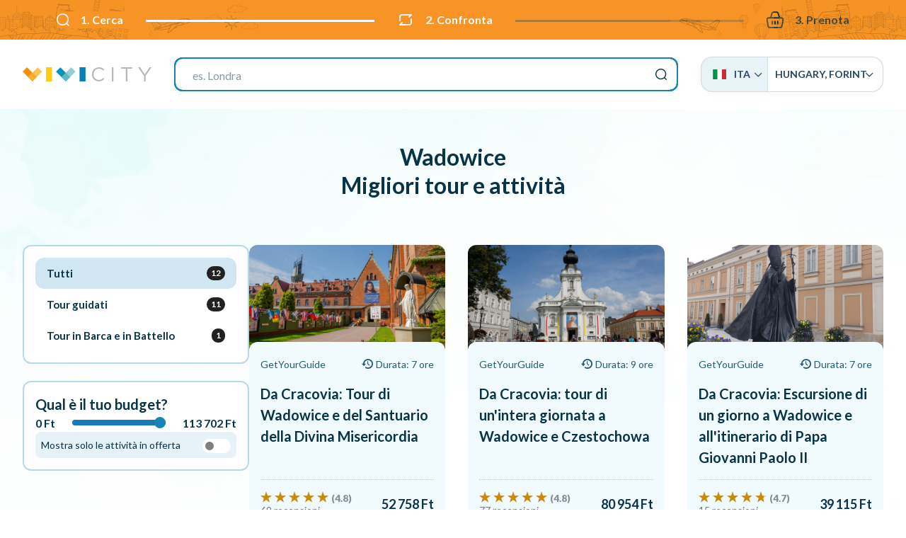

--- FILE ---
content_type: text/html; charset=UTF-8
request_url: https://vivi.city/it/pl/wadowice?currency=HUF
body_size: 16355
content:
<!doctype html><html lang="it"><head>
<meta charset="utf-8"><meta http-equiv="x-ua-compatible" content="ie=edge"><meta name="viewport" content="width=device-width, initial-scale=1, maximum-scale=1, user-scalable=0, shrink-to-fit=no"><meta name="apple-mobile-web-app-capable" content="yes"/><meta name="csrf-token" content="HfFArDyUAVKGRzgkbAbs8WdZ0ssYC6kXRgX02P9B"><base href="//vivi.city/it"><title>Cosa fare a Wadowice: Tour e biglietti salta la coda | VIVI CITY</title><meta name="title" content="Cosa fare a Wadowice: Tour e biglietti salta la coda | VIVI CITY" /><meta property="og:title" content="Cosa fare a Wadowice: Tour e biglietti salta la coda | VIVI CITY" /><meta name="twitter:title" content="Cosa fare a Wadowice: Tour e biglietti salta la coda | VIVI CITY" /><meta name="description" content="Trova e prenota biglietti salta la coda e tour guidati per Wadowice su VIVI CITY, il motore di ricerca per attrazioni, musei e tour guidati." /><meta property="og:description" content="Trova e prenota biglietti salta la coda e tour guidati per Wadowice su VIVI CITY, il motore di ricerca per attrazioni, musei e tour guidati." /><meta name="twitter:description" content="Trova e prenota biglietti salta la coda e tour guidati per Wadowice su VIVI CITY, il motore di ricerca per attrazioni, musei e tour guidati." /><meta property="og:image" content="//vivi.city/images/v3/cover-fb-new.jpg"/><meta name="p:domain_verify" content="48e41cd3026ab9c9306f3ce9900a23db"/><link rel="canonical" href="//vivi.city/it/pl/wadowice"/><link href="//fonts.googleapis.com/css?family=Lato:300,400,700,900&display=swap" rel="stylesheet"><link rel="stylesheet" href="/css/app.css?id=c20e71d46c62e358ad00274d8e5edef0"><link rel="stylesheet" href="//cdn.jsdelivr.net/npm/flag-icon-css@3.4.2/css/flag-icon.min.css"><link rel="stylesheet" href="//cdn.jsdelivr.net/npm/tingle.js@0.15.1/dist/tingle.min.css"><link rel="stylesheet" href="//cdn.jsdelivr.net/npm/offside-js@1.4.0/dist/offside.min.css"><link rel="stylesheet" href="//cdn.jsdelivr.net/npm/aos@2.3.4/dist/aos.min.css"><link rel="stylesheet" href="//cdn.jsdelivr.net/npm/swiper@5.1.0/css/swiper.min.css"><link rel="stylesheet" href="//cdn.jsdelivr.net/npm/rateyo@2.3.5/min/jquery.rateyo.min.css"><link rel="icon" type="image/png" sizes="32x32" href="//vivi.city/images/favicon/favicon-32x32.png"><link rel="icon" type="image/png" sizes="16x16" href="//vivi.city/images/favicon/favicon-16x16.png"><link rel="manifest" href="//vivi.city/images/favicon/site.webmanifest"><link rel="mask-icon" href="//vivi.city/images/favicon/safari-pinned-tab.svg" color="#244665"><link rel="shortcut icon" href="//vivi.city/images/favicon/favicon.ico"><meta name="msapplication-TileColor" content="#ffffff"><meta name="msapplication-config" content="//vivi.city/images/favicon/browserconfig.xml"><meta name="theme-color" content="#ffffff"><link rel="alternate" hreflang="de" href="//vivi.city/de/pl/wadowice"/><link rel="alternate" hreflang="en" href="//vivi.city/en/pl/wadowice"/><link rel="alternate" hreflang="es" href="//vivi.city/es/pl/wadowice"/><link rel="alternate" hreflang="fr" href="//vivi.city/fr/pl/wadowice"/><link rel="alternate" hreflang="pt" href="//vivi.city/pt/pl/wadowice"/><link rel="alternate" hreflang="sv" href="//vivi.city/sv/pl/wadowice"/><link rel="alternate" hreflang="ru" href="//vivi.city/ru/pl/vadovice"/><link rel="alternate" hreflang="zh" href="//vivi.city/zh/pl/waduoweicai"/>
<style>.page_speed_1313197924{ --stepPercentage: 50% } .page_speed_1229028710{ isolation:isolate } .page_speed_1522354247{ enable-background:new 0 0 1375.4 197.7; }</style>
</head><body class=""><div id="top" class="h-0 w-0"></div><header class="relative z-200"><div class="vivi-topbar"><div class="container"><ul class="step-progress-bar flex items-center justify-between text-cello relative container mx-auto overflow-hidden page_speed_1313197924"><li class="mr-1 sm:mr-4 xl:mr-8 relative active xl:font-bold"><span class="flex items-center whitespace-no-wrap font-bold"><i class="icon-search mr-2 xl:mr-4 text-16 lg:text-18 sm:text-20 inline"></i> 1. Cerca </span></li><li class="mr-1 sm:mr-4 xl:mr-8 relative active xl:font-bold"><span class="flex items-center whitespace-no-wrap font-bold"><i class="icon-compare mr-2 xl:mr-4 text-16 lg:text-18 sm:text-20 inline"></i> 2. Confronta </span></li><li class="mr-1 sm:mr-4 xl:mr-8 relative xl:font-bold"><span class="flex items-center whitespace-no-wrap font-bold"><i class="icon-cart mr-2 xl:mr-4 text-16 lg:text-18 sm:text-20 inline"></i> 3. Prenota </span></li></ul></div></div><div class="header-bar z-50"><div class="top-bar"><div class="container mx-auto flex items-center gap-4 justify-center"><div class="flex-grow lg:flex-grow-0 text-center flex items-center justify-start"><a href="//vivi.city/it" class="logo inline-block"><svg class="h-5" xmlns="//www.w3.org/2000/svg" viewBox="0 0 450.88 49.58"><path d="M242.58 24.88v-.14c0-13.47 10.07-24.63 24.08-24.63 8.64 0 13.81 3.06 18.57 7.55l-3.67 3.95c-4-3.81-8.5-6.53-15-6.53-10.55 0-18.44 8.57-18.44 19.53v.14c0 11 8 19.66 18.44 19.66 6.53 0 10.82-2.52 15.37-6.87L285.5 41c-5 5-10.41 8.37-19 8.37-13.79 0-23.92-10.81-23.92-24.49zM312.35 0h5.59v49.54h-5.59zM361 5.17h-16.62V0h38.9v5.17h-16.62v44.35H361zM424.62 29.94L404 0h6.79l16.7 24.77L444.37 0h6.51l-20.6 29.87v19.67h-5.66z" fill="#b9b6b6"/><path fill="#f3920a" d="M.002 15.495L15.311.186l34.047 34.048L34.05 49.542z"/><path fill="#fab435" opacity=".8" class="page_speed_1229028710" d="M18.78 34.282L52.827.235l15.309 15.309-34.047 34.047z"/><path fill="#ffcd0f" d="M81.6.01h21.02v49.53H81.6z"/><path fill="#0b91b6" d="M116.764 15.48L132.073.17l34.054 34.055-15.309 15.309z"/><path fill="#74c2c8" opacity=".8" class="page_speed_1229028710" d="M135.549 34.273L169.603.22l15.309 15.31-34.054 34.053z"/><path fill="#0880b6" d="M199.1.01h21.02v49.53H199.1z"/></svg></a></div><div class="justify-center flex-1 mx-8 hidden lg:flex"><form action="//vivi.city/it/cerca" class="search-bar "><input type="hidden" name="_token" value="HfFArDyUAVKGRzgkbAbs8WdZ0ssYC6kXRgX02P9B"><label class="mb-0 text-20 flex justify-end"><input type="search" name="q" placeholder="es. Torre Eiffel" class="h-12 border-2 w-full px-6 outline-none rounded-sm" ></label><button type="submit" class="hidden">Cerca</button></form></div><div class="hidden lg:block"><div id="vivi-language-switcher" class="rename7 uppercase text-black relative inline-block text-left "><div class="rename7__rename1 grid grid-columns-2 md:inline-flex"><a href="" data-list="language" class="vivi-flags flex items-center"><span><i class="flag-icon flag-icon-it"></i> Ita</span><i class="icon-arrow text-10 mr-0"></i></a><a href="" data-list="currency" class="vivi-currency flex items-center gap-2"><span>Ft</span> Hungary, Forint <i class="icon-arrow text-10 mr-0"></i></a></div><div class="rename7__rename2 absolute z-20 w-full md:w-auto" data-list="language"><div class="rename7__rename3 grid grid-columns-1 sm:grid-columns-2"><a href="//vivi.city/de/pl/wadowice"><i class="flag-icon flag-icon-de"></i> Deu </a><a href="//vivi.city/en/pl/wadowice"><i class="flag-icon flag-icon-gb"></i> Eng </a><a href="//vivi.city/es/pl/wadowice"><i class="flag-icon flag-icon-es"></i> Esp </a><a href="//vivi.city/fr/pl/wadowice"><i class="flag-icon flag-icon-fr"></i> Fra </a><a href="//vivi.city/pt/pl/wadowice"><i class="flag-icon flag-icon-pt"></i> Por </a><a href="//vivi.city/sv/pl/wadowice"><i class="flag-icon flag-icon-se"></i> Sve </a><a href="//vivi.city/ru/pl/vadovice"><i class="flag-icon flag-icon-ru"></i> Ру́ </a><a href="//vivi.city/zh/pl/waduoweicai"><i class="flag-icon flag-icon-cn"></i> 简体中 </a></div></div><div class="rename7__rename2 absolute z-20 w-full md:w-auto" data-list="currency"><div class="rename7__rename3 grid grid-columns-1 sm:grid-columns-2 md:grid-columns-3"><a href="//vivi.city/it/pl/wadowice?currency=EUR" class="--top" > EUR – Euro </a><a href="//vivi.city/it/pl/wadowice?currency=AUD" class="--top" > AUD – Australian Dollar </a><a href="//vivi.city/it/pl/wadowice?currency=USD" class="--top" > USD – US Dollar </a><a href="//vivi.city/it/pl/wadowice?currency=CHF" class="--top" > CHF – Swiss Franc </a><a href="//vivi.city/it/pl/wadowice?currency=GBP" class="--top" > GBP – Pound Sterling </a><a href="//vivi.city/it/pl/wadowice?currency=JPY" class="--top" > JPY – Japan, Yen </a><a href="//vivi.city/it/pl/wadowice?currency=AED" > AED – UAE Dirham </a><a href="//vivi.city/it/pl/wadowice?currency=ARS" > ARS – Argentine Peso </a><a href="//vivi.city/it/pl/wadowice?currency=BGN" > BGN – Bulgarian Lev </a><a href="//vivi.city/it/pl/wadowice?currency=CAD" > CAD – Canadian Dollar </a><a href="//vivi.city/it/pl/wadowice?currency=CLP" > CLP – Chilean Peso </a><a href="//vivi.city/it/pl/wadowice?currency=CNY" > CNY – China Yuan Renminbi </a><a href="//vivi.city/it/pl/wadowice?currency=COP" > COP – Colombian Peso </a><a href="//vivi.city/it/pl/wadowice?currency=CZK" > CZK – Czech Koruna </a><a href="//vivi.city/it/pl/wadowice?currency=DKK" > DKK – Danish Krone </a><a href="//vivi.city/it/pl/wadowice?currency=EGP" > EGP – Egyptian Pound </a><a href="//vivi.city/it/pl/wadowice?currency=HKD" > HKD – Hong Kong Dollar </a><a href="//vivi.city/it/pl/wadowice?currency=HRK" > HRK – Croatian Kuna </a><a href="//vivi.city/it/pl/wadowice?currency=HUF" > HUF – Hungary, Forint </a><a href="//vivi.city/it/pl/wadowice?currency=IDR" > IDR – Indonesia, Rupiah </a><a href="//vivi.city/it/pl/wadowice?currency=ILS" > ILS – New Israeli Shekel </a><a href="//vivi.city/it/pl/wadowice?currency=INR" > INR – Indian Rupee </a><a href="//vivi.city/it/pl/wadowice?currency=KRW" > KRW – South Korea, Won </a><a href="//vivi.city/it/pl/wadowice?currency=MAD" > MAD – Moroccan Dirham </a><a href="//vivi.city/it/pl/wadowice?currency=MXN" > MXN – Mexican Peso </a><a href="//vivi.city/it/pl/wadowice?currency=MYR" > MYR – Malaysian Ringgit </a><a href="//vivi.city/it/pl/wadowice?currency=NOK" > NOK – Norwegian Krone </a><a href="//vivi.city/it/pl/wadowice?currency=NZD" > NZD – New Zealand Dollar </a><a href="//vivi.city/it/pl/wadowice?currency=PHP" > PHP – Philippine Peso </a><a href="//vivi.city/it/pl/wadowice?currency=PLN" > PLN – Poland, Zloty </a><a href="//vivi.city/it/pl/wadowice?currency=RON" > RON – Romania, New Leu </a><a href="//vivi.city/it/pl/wadowice?currency=RUB" > RUB – Russian Ruble </a><a href="//vivi.city/it/pl/wadowice?currency=SEK" > SEK – Swedish Krona </a><a href="//vivi.city/it/pl/wadowice?currency=SGD" > SGD – Singapore Dollar </a><a href="//vivi.city/it/pl/wadowice?currency=THB" > THB – Thailand, Baht </a><a href="//vivi.city/it/pl/wadowice?currency=TRY" > TRY – Turkish Lira </a><a href="//vivi.city/it/pl/wadowice?currency=UAH" > UAH – Ukraine, Hryvnia </a><a href="//vivi.city/it/pl/wadowice?currency=UYU" > UYU – Peso Uruguayo </a><a href="//vivi.city/it/pl/wadowice?currency=VND" > VND – Viet Nam, Dong </a><a href="//vivi.city/it/pl/wadowice?currency=ZAR" > ZAR – South Africa, Rand </a></div></div></div></div><button class="w-8 flex items-center justify-end lg:hidden"><span class="anim-icon-search-to-x offside-search-toggle"></span></button></div></div></div></header><main class="relative "><div id="vivi-products__list" class="container mx-auto rename17 vivi-products-sidebar"><div class="vivi-sec-header text-center"><h2 class="text-12 lg:text-base"> Wadowice <br /> Migliori tour e attività </h2></div><div class="vivi-sec-body"><div class="below-bar "><div class="below-bar-inner"><div class="rename31 relative"><div class="swiper-container"><div class="swiper-wrapper"><a class="switch font-bold leading-none select-none cursor-pointer flex items-center gap-2 px-3 swiper-slide active "><span class="">Tutti</span><span class="num-products">12</span></a><a class="switch font-bold leading-none select-none cursor-pointer flex items-center gap-2 px-3 swiper-slide " data-filter="2" ><span class="">Tour guidati</span><span class="num-products">11</span></a><a class="switch font-bold leading-none select-none cursor-pointer flex items-center gap-2 px-3 swiper-slide " data-filter="17" ><span class="">Tour in Barca e in Battello</span><span class="num-products">1</span></a></div></div></div><div class="filters items-center mb-0 container mx-auto px-4 hidden lg:flex"><div class="flex flex-col gap-4"><div class="filters__title text-20 font-bold">Qual è il tuo budget?</div><div class="flex flex-grow items-center rename15 filters__slider"><div class="rename15__rename1 font-bold">0 Ft</div><div class="rename15__rename2 flex-grow mx-6"></div><div class="rename15__rename3 font-bold" data-price-max></div></div><div class="filters__offer text-center mt-6 md:mt-0 inline-block relative py-2 sticky:py-0"><label class="select-none cursor-pointer relative flex items-center gap-3 checkbox --ra dio mb-0 "><input class="w-5 h-5" type="checkbox" name="promotion" value="1" ><span class="checkbox__label flex items-center">Mostra solo le attività in offerta</span></label></div></div></div></div></div><div class="vivi-products-wrapper"><div class="grid sm:grid-columns-2 lg:grid-columns-3 rename20 gap-0 sm:gap-4 lg:gap-8"><div class="product product__item rounded-3 overflow-hidden select-none relative " data-price="52758.23440746"><div class="product__inner flex flex-col justify-end"><picture class="product__image"><!--<source data-srcset="//cdn.getyourguide.com/img/tour/5b2aa2adced33.jpeg/57.jpg" media="(min-width: 1280px)"><source data-srcset="//cdn.getyourguide.com/img/tour/5b2aa2adced33.jpeg/57.jpg" media="(min-width: 1024px)"><source data-srcset="//cdn.getyourguide.com/img/tour/5b2aa2adced33.jpeg/57.jpg" media="(min-width: 768px)">--><source data-srcset="//vivi.city/proxy/image/img/tour/5b2aa2adced33.jpeg/57.jpg" media="(min-width: 1280px)" data-origin="//cdn.getyourguide.com/img/tour/5b2aa2adced33.jpeg/57.jpg"><source data-srcset="//vivi.city/proxy/image/img/tour/5b2aa2adced33.jpeg/57.jpg" media="(min-width: 1024px)" data-origin="//cdn.getyourguide.com/img/tour/5b2aa2adced33.jpeg/57.jpg"><source data-srcset="//vivi.city/proxy/image/img/tour/5b2aa2adced33.jpeg/57.jpg" media="(min-width: 768px)" data-origin="//cdn.getyourguide.com/img/tour/5b2aa2adced33.jpeg/57.jpg"><img src="[data-uri]" data-src="//vivi.city/proxy/image/img/tour/5b2aa2adced33.jpeg/57.jpg" alt="Da Cracovia: Tour di Wadowice e del Santuario della Divina Misericordia" class="lazy absolute top-0 left-0 w-full h-full object-cover lg:z-0" onerror="this.src=&#039;//vivi.city/images/default-product-placeholder.jpg&#039;; this.onerror=null;"></img></picture><div class="product__content p-2 w-2/3 lg:w-auto lg:p-4 flex flex-col"><div class="product-metas flex justify-between items-center text-12 mb-2 lg:text-14 lg:mb-3"><span class="product-cat">GetYourGuide</span><div><i class="icon-counterclockwise mr-1"></i><span class="hidden md:inline">Durata: 7 ore</span><span class="md:hidden">7 ore</span></div></div><div class="font-bold product__title ">Da Cracovia: Tour di Wadowice e del Santuario della Divina Misericordia</div><div class="product__reviews__price flex items-center justify-between pt-4 mt-auto"><div class="product-reviews-wrapper"><div class="product__reviews flex flex-col gap-1" data-rating="4.75"> 69 recensioni </div><div class="rating-number"><p>(4.8)</p></div></div><div class="product__price-box overflow-hidden flex items-center gap-4 justify-center ml-auto"><div class="product__price font-bold text-18">52 758 Ft</div></div></div></div></div><a class="absolute top-0 left-0 w-full h-full bg-black z-10 opacity-0 hover:opacity-10 product__mask" target="_blank" href="//vivi.city/it/vai/12hkrFETiq"></a></div><div class="product product__item rounded-3 overflow-hidden select-none relative " data-price="80953.5059919"><div class="product__inner flex flex-col justify-end"><picture class="product__image"><!--<source data-srcset="//cdn.getyourguide.com/img/tour/594c9671af217.jpeg/57.jpg" media="(min-width: 1280px)"><source data-srcset="//cdn.getyourguide.com/img/tour/594c9671af217.jpeg/57.jpg" media="(min-width: 1024px)"><source data-srcset="//cdn.getyourguide.com/img/tour/594c9671af217.jpeg/57.jpg" media="(min-width: 768px)">--><source data-srcset="//vivi.city/proxy/image/img/tour/594c9671af217.jpeg/57.jpg" media="(min-width: 1280px)" data-origin="//cdn.getyourguide.com/img/tour/594c9671af217.jpeg/57.jpg"><source data-srcset="//vivi.city/proxy/image/img/tour/594c9671af217.jpeg/57.jpg" media="(min-width: 1024px)" data-origin="//cdn.getyourguide.com/img/tour/594c9671af217.jpeg/57.jpg"><source data-srcset="//vivi.city/proxy/image/img/tour/594c9671af217.jpeg/57.jpg" media="(min-width: 768px)" data-origin="//cdn.getyourguide.com/img/tour/594c9671af217.jpeg/57.jpg"><img src="[data-uri]" data-src="//vivi.city/proxy/image/img/tour/594c9671af217.jpeg/57.jpg" alt="Da Cracovia: tour di un&#039;intera giornata a Wadowice e Czestochowa" class="lazy absolute top-0 left-0 w-full h-full object-cover lg:z-0" onerror="this.src=&#039;//vivi.city/images/default-product-placeholder.jpg&#039;; this.onerror=null;"></img></picture><div class="product__content p-2 w-2/3 lg:w-auto lg:p-4 flex flex-col"><div class="product-metas flex justify-between items-center text-12 mb-2 lg:text-14 lg:mb-3"><span class="product-cat">GetYourGuide</span><div><i class="icon-counterclockwise mr-1"></i><span class="hidden md:inline">Durata: 9 ore</span><span class="md:hidden">9 ore</span></div></div><div class="font-bold product__title ">Da Cracovia: tour di un&#039;intera giornata a Wadowice e Czestochowa</div><div class="product__reviews__price flex items-center justify-between pt-4 mt-auto"><div class="product-reviews-wrapper"><div class="product__reviews flex flex-col gap-1" data-rating="4.81"> 77 recensioni </div><div class="rating-number"><p>(4.8)</p></div></div><div class="product__price-box overflow-hidden flex items-center gap-4 justify-center ml-auto"><div class="product__price font-bold text-18">80 954 Ft</div></div></div></div></div><a class="absolute top-0 left-0 w-full h-full bg-black z-10 opacity-0 hover:opacity-10 product__mask" target="_blank" href="//vivi.city/it/vai/12hkP7G6U6"></a></div><div class="product product__item rounded-3 overflow-hidden select-none relative " data-price="39115.11464322"><div class="product__inner flex flex-col justify-end"><picture class="product__image"><!--<source data-srcset="//cdn.getyourguide.com/img/tour/62612b1820e9e.jpeg/57.jpg" media="(min-width: 1280px)"><source data-srcset="//cdn.getyourguide.com/img/tour/62612b1820e9e.jpeg/57.jpg" media="(min-width: 1024px)"><source data-srcset="//cdn.getyourguide.com/img/tour/62612b1820e9e.jpeg/57.jpg" media="(min-width: 768px)">--><source data-srcset="//vivi.city/proxy/image/img/tour/62612b1820e9e.jpeg/57.jpg" media="(min-width: 1280px)" data-origin="//cdn.getyourguide.com/img/tour/62612b1820e9e.jpeg/57.jpg"><source data-srcset="//vivi.city/proxy/image/img/tour/62612b1820e9e.jpeg/57.jpg" media="(min-width: 1024px)" data-origin="//cdn.getyourguide.com/img/tour/62612b1820e9e.jpeg/57.jpg"><source data-srcset="//vivi.city/proxy/image/img/tour/62612b1820e9e.jpeg/57.jpg" media="(min-width: 768px)" data-origin="//cdn.getyourguide.com/img/tour/62612b1820e9e.jpeg/57.jpg"><img src="[data-uri]" data-src="//vivi.city/proxy/image/img/tour/62612b1820e9e.jpeg/57.jpg" alt="Da Cracovia: Escursione di un giorno a Wadowice e all&#039;itinerario di Papa Giovanni Paolo II" class="lazy absolute top-0 left-0 w-full h-full object-cover lg:z-0" onerror="this.src=&#039;//vivi.city/images/default-product-placeholder.jpg&#039;; this.onerror=null;"></img></picture><div class="product__content p-2 w-2/3 lg:w-auto lg:p-4 flex flex-col"><div class="product-metas flex justify-between items-center text-12 mb-2 lg:text-14 lg:mb-3"><span class="product-cat">GetYourGuide</span><div><i class="icon-counterclockwise mr-1"></i><span class="hidden md:inline">Durata: 7 ore</span><span class="md:hidden">7 ore</span></div></div><div class="font-bold product__title ">Da Cracovia: Escursione di un giorno a Wadowice e all&#039;itinerario di Papa Giovanni Paolo II</div><div class="product__reviews__price flex items-center justify-between pt-4 mt-auto"><div class="product-reviews-wrapper"><div class="product__reviews flex flex-col gap-1" data-rating="4.67"> 15 recensioni </div><div class="rating-number"><p>(4.7)</p></div></div><div class="product__price-box overflow-hidden flex items-center gap-4 justify-center ml-auto"><div class="product__price font-bold text-18">39 115 Ft</div></div></div></div></div><a class="absolute top-0 left-0 w-full h-full bg-black z-10 opacity-0 hover:opacity-10 product__mask" target="_blank" href="//vivi.city/it/vai/12igYAsncE"></a></div><div class="product product__item rounded-3 overflow-hidden select-none relative " data-price="58437.775026"><div class="product__inner flex flex-col justify-end"><picture class="product__image"><!--<source data-srcset="//cdn.getyourguide.com/img/tour/62bfdfb72ba65.jpeg/57.jpg" media="(min-width: 1280px)"><source data-srcset="//cdn.getyourguide.com/img/tour/62bfdfb72ba65.jpeg/57.jpg" media="(min-width: 1024px)"><source data-srcset="//cdn.getyourguide.com/img/tour/62bfdfb72ba65.jpeg/57.jpg" media="(min-width: 768px)">--><source data-srcset="//vivi.city/proxy/image/img/tour/62bfdfb72ba65.jpeg/57.jpg" media="(min-width: 1280px)" data-origin="//cdn.getyourguide.com/img/tour/62bfdfb72ba65.jpeg/57.jpg"><source data-srcset="//vivi.city/proxy/image/img/tour/62bfdfb72ba65.jpeg/57.jpg" media="(min-width: 1024px)" data-origin="//cdn.getyourguide.com/img/tour/62bfdfb72ba65.jpeg/57.jpg"><source data-srcset="//vivi.city/proxy/image/img/tour/62bfdfb72ba65.jpeg/57.jpg" media="(min-width: 768px)" data-origin="//cdn.getyourguide.com/img/tour/62bfdfb72ba65.jpeg/57.jpg"><img src="[data-uri]" data-src="//vivi.city/proxy/image/img/tour/62bfdfb72ba65.jpeg/57.jpg" alt="Viaggio privato a Wadowice: città natale di Giovanni Paolo II" class="lazy absolute top-0 left-0 w-full h-full object-cover lg:z-0" onerror="this.src=&#039;//vivi.city/images/default-product-placeholder.jpg&#039;; this.onerror=null;"></img></picture><div class="product__content p-2 w-2/3 lg:w-auto lg:p-4 flex flex-col"><div class="product-metas flex justify-between items-center text-12 mb-2 lg:text-14 lg:mb-3"><span class="product-cat">GetYourGuide</span><div><i class="icon-counterclockwise mr-1"></i><span class="hidden md:inline">Durata: 5 ore</span><span class="md:hidden">5 ore</span></div></div><div class="font-bold product__title ">Viaggio privato a Wadowice: città natale di Giovanni Paolo II</div><div class="product__reviews__price flex items-center justify-between pt-4 mt-auto"><div class="product-reviews-wrapper"><div class="product__reviews flex flex-col gap-1" data-rating="4.67"> 12 recensioni </div><div class="rating-number"><p>(4.7)</p></div></div><div class="product__price-box overflow-hidden flex items-center gap-4 justify-center ml-auto"><div class="product__price-full opacity-70 line-through text-14 font-semibold"> 68 750 Ft </div><div class="product__price font-bold text-18">58 438 Ft</div></div></div></div></div><a class="absolute top-0 left-0 w-full h-full bg-black z-10 opacity-0 hover:opacity-10 product__mask" target="_blank" href="//vivi.city/it/vai/Ffp8eabA"></a></div><div class="product product__item rounded-3 overflow-hidden select-none relative " data-price="54511.36765824"><div class="product__inner flex flex-col justify-end"><picture class="product__image"><!--<source data-srcset="//cdn.getyourguide.com/img/tour/5aeefd9614304.jpeg/57.jpg" media="(min-width: 1280px)"><source data-srcset="//cdn.getyourguide.com/img/tour/5aeefd9614304.jpeg/57.jpg" media="(min-width: 1024px)"><source data-srcset="//cdn.getyourguide.com/img/tour/5aeefd9614304.jpeg/57.jpg" media="(min-width: 768px)">--><source data-srcset="//vivi.city/proxy/image/img/tour/5aeefd9614304.jpeg/57.jpg" media="(min-width: 1280px)" data-origin="//cdn.getyourguide.com/img/tour/5aeefd9614304.jpeg/57.jpg"><source data-srcset="//vivi.city/proxy/image/img/tour/5aeefd9614304.jpeg/57.jpg" media="(min-width: 1024px)" data-origin="//cdn.getyourguide.com/img/tour/5aeefd9614304.jpeg/57.jpg"><source data-srcset="//vivi.city/proxy/image/img/tour/5aeefd9614304.jpeg/57.jpg" media="(min-width: 768px)" data-origin="//cdn.getyourguide.com/img/tour/5aeefd9614304.jpeg/57.jpg"><img src="[data-uri]" data-src="//vivi.city/proxy/image/img/tour/5aeefd9614304.jpeg/57.jpg" alt="Wadowice e Kalwaria: itinerario Giovanni Paolo II" class="lazy absolute top-0 left-0 w-full h-full object-cover lg:z-0" onerror="this.src=&#039;//vivi.city/images/default-product-placeholder.jpg&#039;; this.onerror=null;"></img></picture><div class="product__content p-2 w-2/3 lg:w-auto lg:p-4 flex flex-col"><div class="product-metas flex justify-between items-center text-12 mb-2 lg:text-14 lg:mb-3"><span class="product-cat">GetYourGuide</span><div><i class="icon-counterclockwise mr-1"></i><span class="hidden md:inline">Durata: 6 ore</span><span class="md:hidden">6 ore</span></div></div><div class="font-bold product__title ">Wadowice e Kalwaria: itinerario Giovanni Paolo II</div><div class="product__reviews__price flex items-center justify-between pt-4 mt-auto"><div class="product-reviews-wrapper"><div class="product__reviews flex flex-col gap-1" data-rating="4.8"> 5 recensioni </div><div class="rating-number"><p>(4.8)</p></div></div><div class="product__price-box overflow-hidden flex items-center gap-4 justify-center ml-auto"><div class="product__price font-bold text-18">54 511 Ft</div></div></div></div></div><a class="absolute top-0 left-0 w-full h-full bg-black z-10 opacity-0 hover:opacity-10 product__mask" target="_blank" href="//vivi.city/it/vai/12hkmZiSSg"></a></div><div class="product product__item rounded-3 overflow-hidden select-none relative " data-price="19861.204584"><div class="product__inner flex flex-col justify-end"><picture class="product__image"><!--<source data-srcset="//cdn.getyourguide.com/img/tour/505c447b33f57.png/57.jpg" media="(min-width: 1280px)"><source data-srcset="//cdn.getyourguide.com/img/tour/505c447b33f57.png/57.jpg" media="(min-width: 1024px)"><source data-srcset="//cdn.getyourguide.com/img/tour/505c447b33f57.png/57.jpg" media="(min-width: 768px)">--><source data-srcset="//vivi.city/proxy/image/img/tour/505c447b33f57.png/57.jpg" media="(min-width: 1280px)" data-origin="//cdn.getyourguide.com/img/tour/505c447b33f57.png/57.jpg"><source data-srcset="//vivi.city/proxy/image/img/tour/505c447b33f57.png/57.jpg" media="(min-width: 1024px)" data-origin="//cdn.getyourguide.com/img/tour/505c447b33f57.png/57.jpg"><source data-srcset="//vivi.city/proxy/image/img/tour/505c447b33f57.png/57.jpg" media="(min-width: 768px)" data-origin="//cdn.getyourguide.com/img/tour/505c447b33f57.png/57.jpg"><img src="[data-uri]" data-src="//vivi.city/proxy/image/img/tour/505c447b33f57.png/57.jpg" alt="Da Cracovia: Tour di pellegrinaggio di Kalwaria Zebrzydowska e Wadowice" class="lazy absolute top-0 left-0 w-full h-full object-cover lg:z-0" onerror="this.src=&#039;//vivi.city/images/default-product-placeholder.jpg&#039;; this.onerror=null;"></img></picture><div class="product__content p-2 w-2/3 lg:w-auto lg:p-4 flex flex-col"><div class="product-metas flex justify-between items-center text-12 mb-2 lg:text-14 lg:mb-3"><span class="product-cat">GetYourGuide</span><div><i class="icon-counterclockwise mr-1"></i><span class="hidden md:inline">Durata: 6 ore</span><span class="md:hidden">6 ore</span></div></div><div class="font-bold product__title ">Da Cracovia: Tour di pellegrinaggio di Kalwaria Zebrzydowska e Wadowice</div><div class="product__reviews__price flex items-center justify-between pt-4 mt-auto"><div class="product-reviews-wrapper"><div class="product__reviews flex flex-col gap-1" data-rating="5"> 1 recensioni </div><div class="rating-number"><p>(5)</p></div></div><div class="product__price-box overflow-hidden flex items-center gap-4 justify-center ml-auto"><div class="product__price font-bold text-18">19 861 Ft</div></div></div></div></div><a class="absolute top-0 left-0 w-full h-full bg-black z-10 opacity-0 hover:opacity-10 product__mask" target="_blank" href="//vivi.city/it/vai/FffhuuRy"></a></div><div class="product product__item rounded-3 overflow-hidden select-none relative " data-price="113701.57678098"><div class="product__inner flex flex-col justify-end"><picture class="product__image"><!--<source data-srcset="//cdn.getyourguide.com/img/tour/5a92e6bd93010.jpeg/57.jpg" media="(min-width: 1280px)"><source data-srcset="//cdn.getyourguide.com/img/tour/5a92e6bd93010.jpeg/57.jpg" media="(min-width: 1024px)"><source data-srcset="//cdn.getyourguide.com/img/tour/5a92e6bd93010.jpeg/57.jpg" media="(min-width: 768px)">--><source data-srcset="//vivi.city/proxy/image/img/tour/5a92e6bd93010.jpeg/57.jpg" media="(min-width: 1280px)" data-origin="//cdn.getyourguide.com/img/tour/5a92e6bd93010.jpeg/57.jpg"><source data-srcset="//vivi.city/proxy/image/img/tour/5a92e6bd93010.jpeg/57.jpg" media="(min-width: 1024px)" data-origin="//cdn.getyourguide.com/img/tour/5a92e6bd93010.jpeg/57.jpg"><source data-srcset="//vivi.city/proxy/image/img/tour/5a92e6bd93010.jpeg/57.jpg" media="(min-width: 768px)" data-origin="//cdn.getyourguide.com/img/tour/5a92e6bd93010.jpeg/57.jpg"><img src="[data-uri]" data-src="//vivi.city/proxy/image/img/tour/5a92e6bd93010.jpeg/57.jpg" alt="Tour a Wadowice: città natale di Papa San Giovanni Paolo II" class="lazy absolute top-0 left-0 w-full h-full object-cover lg:z-0" onerror="this.src=&#039;//vivi.city/images/default-product-placeholder.jpg&#039;; this.onerror=null;"></img></picture><div class="product__content p-2 w-2/3 lg:w-auto lg:p-4 flex flex-col"><div class="product-metas flex justify-between items-center text-12 mb-2 lg:text-14 lg:mb-3"><span class="product-cat">GetYourGuide</span><div><i class="icon-counterclockwise mr-1"></i><span class="hidden md:inline">Durata: 6 ore</span><span class="md:hidden">6 ore</span></div></div><div class="font-bold product__title ">Tour a Wadowice: città natale di Papa San Giovanni Paolo II</div><div class="product__reviews__price flex items-center justify-between pt-4 mt-auto"><div class="product-reviews-wrapper"><div class="product__reviews flex flex-col gap-1" data-rating="4.58"> 12 recensioni </div><div class="rating-number"><p>(4.6)</p></div></div><div class="product__price-box overflow-hidden flex items-center gap-4 justify-center ml-auto"><div class="product__price font-bold text-18">113 702 Ft</div></div></div></div></div><a class="absolute top-0 left-0 w-full h-full bg-black z-10 opacity-0 hover:opacity-10 product__mask" target="_blank" href="//vivi.city/it/vai/12hkhpdTXg"></a></div><div class="product product__item rounded-3 overflow-hidden select-none relative " data-price="35475.16695696"><div class="product__inner flex flex-col justify-end"><picture class="product__image"><!--<source data-srcset="//cdn.getyourguide.com/img/tour/5ecbacecb25c0.jpeg/57.jpg" media="(min-width: 1280px)"><source data-srcset="//cdn.getyourguide.com/img/tour/5ecbacecb25c0.jpeg/57.jpg" media="(min-width: 1024px)"><source data-srcset="//cdn.getyourguide.com/img/tour/5ecbacecb25c0.jpeg/57.jpg" media="(min-width: 768px)">--><source data-srcset="//vivi.city/proxy/image/img/tour/5ecbacecb25c0.jpeg/57.jpg" media="(min-width: 1280px)" data-origin="//cdn.getyourguide.com/img/tour/5ecbacecb25c0.jpeg/57.jpg"><source data-srcset="//vivi.city/proxy/image/img/tour/5ecbacecb25c0.jpeg/57.jpg" media="(min-width: 1024px)" data-origin="//cdn.getyourguide.com/img/tour/5ecbacecb25c0.jpeg/57.jpg"><source data-srcset="//vivi.city/proxy/image/img/tour/5ecbacecb25c0.jpeg/57.jpg" media="(min-width: 768px)" data-origin="//cdn.getyourguide.com/img/tour/5ecbacecb25c0.jpeg/57.jpg"><img src="[data-uri]" data-src="//vivi.city/proxy/image/img/tour/5ecbacecb25c0.jpeg/57.jpg" alt="Da Cracovia: tour della città natale di Giovanni Paolo II a Wadowice" class="lazy absolute top-0 left-0 w-full h-full object-cover lg:z-0" onerror="this.src=&#039;//vivi.city/images/default-product-placeholder.jpg&#039;; this.onerror=null;"></img></picture><div class="product__content p-2 w-2/3 lg:w-auto lg:p-4 flex flex-col"><div class="product-metas flex justify-between items-center text-12 mb-2 lg:text-14 lg:mb-3"><span class="product-cat">GetYourGuide</span><div><i class="icon-counterclockwise mr-1"></i><span class="hidden md:inline">Durata: 6 ore</span><span class="md:hidden">6 ore</span></div></div><div class="font-bold product__title ">Da Cracovia: tour della città natale di Giovanni Paolo II a Wadowice</div><div class="product__reviews__price flex items-center justify-between pt-4 mt-auto"><div class="product-reviews-wrapper"><div class="product__reviews flex flex-col gap-1" data-rating="5"> 1 recensioni </div><div class="rating-number"><p>(5)</p></div></div><div class="product__price-box overflow-hidden flex items-center gap-4 justify-center ml-auto"><div class="product__price font-bold text-18">35 475 Ft</div></div></div></div></div><a class="absolute top-0 left-0 w-full h-full bg-black z-10 opacity-0 hover:opacity-10 product__mask" target="_blank" href="//vivi.city/it/vai/12iN7RpeuG"></a></div><div class="product product__item rounded-3 overflow-hidden select-none relative " data-price="34566.134901"><div class="product__inner flex flex-col justify-end"><picture class="product__image"><!--<source data-srcset="//cdn.getyourguide.com/img/tour/5e3dfcdbbb1cb.jpeg/57.jpg" media="(min-width: 1280px)"><source data-srcset="//cdn.getyourguide.com/img/tour/5e3dfcdbbb1cb.jpeg/57.jpg" media="(min-width: 1024px)"><source data-srcset="//cdn.getyourguide.com/img/tour/5e3dfcdbbb1cb.jpeg/57.jpg" media="(min-width: 768px)">--><source data-srcset="//vivi.city/proxy/image/img/tour/5e3dfcdbbb1cb.jpeg/57.jpg" media="(min-width: 1280px)" data-origin="//cdn.getyourguide.com/img/tour/5e3dfcdbbb1cb.jpeg/57.jpg"><source data-srcset="//vivi.city/proxy/image/img/tour/5e3dfcdbbb1cb.jpeg/57.jpg" media="(min-width: 1024px)" data-origin="//cdn.getyourguide.com/img/tour/5e3dfcdbbb1cb.jpeg/57.jpg"><source data-srcset="//vivi.city/proxy/image/img/tour/5e3dfcdbbb1cb.jpeg/57.jpg" media="(min-width: 768px)" data-origin="//cdn.getyourguide.com/img/tour/5e3dfcdbbb1cb.jpeg/57.jpg"><img src="[data-uri]" data-src="//vivi.city/proxy/image/img/tour/5e3dfcdbbb1cb.jpeg/57.jpg" alt="Cracovia: Madonna Nera di Częstochowa e casa di Giovanni Paolo II" class="lazy absolute top-0 left-0 w-full h-full object-cover lg:z-0" onerror="this.src=&#039;//vivi.city/images/default-product-placeholder.jpg&#039;; this.onerror=null;"></img></picture><div class="product__content p-2 w-2/3 lg:w-auto lg:p-4 flex flex-col"><div class="product-metas flex justify-between items-center text-12 mb-2 lg:text-14 lg:mb-3"><span class="product-cat">GetYourGuide</span><div><i class="icon-counterclockwise mr-1"></i><span class="hidden md:inline">Durata: 10 ore</span><span class="md:hidden">10 ore</span></div></div><div class="font-bold product__title ">Cracovia: Madonna Nera di Częstochowa e casa di Giovanni Paolo II</div><div class="product__reviews__price flex items-center justify-between pt-4 mt-auto"><div class="product-reviews-wrapper"><div class="product__reviews flex flex-col gap-1" data-rating="4.84"> 96 recensioni </div><div class="rating-number"><p>(4.8)</p></div></div><div class="product__price-box overflow-hidden flex items-center gap-4 justify-center ml-auto"><div class="product__price font-bold text-18">34 566 Ft</div></div></div></div></div><a class="absolute top-0 left-0 w-full h-full bg-black z-10 opacity-0 hover:opacity-10 product__mask" target="_blank" href="//vivi.city/it/vai/12iNZZpOzJ"></a></div><div class="product product__item rounded-3 overflow-hidden select-none relative " data-price="8551.77635838"><div class="product__inner flex flex-col justify-end"><picture class="product__image"><!--<source data-srcset="//cdn.getyourguide.com/img/tour/60e453a643b28.jpeg/57.jpg" media="(min-width: 1280px)"><source data-srcset="//cdn.getyourguide.com/img/tour/60e453a643b28.jpeg/57.jpg" media="(min-width: 1024px)"><source data-srcset="//cdn.getyourguide.com/img/tour/60e453a643b28.jpeg/57.jpg" media="(min-width: 768px)">--><source data-srcset="//vivi.city/proxy/image/img/tour/60e453a643b28.jpeg/57.jpg" media="(min-width: 1280px)" data-origin="//cdn.getyourguide.com/img/tour/60e453a643b28.jpeg/57.jpg"><source data-srcset="//vivi.city/proxy/image/img/tour/60e453a643b28.jpeg/57.jpg" media="(min-width: 1024px)" data-origin="//cdn.getyourguide.com/img/tour/60e453a643b28.jpeg/57.jpg"><source data-srcset="//vivi.city/proxy/image/img/tour/60e453a643b28.jpeg/57.jpg" media="(min-width: 768px)" data-origin="//cdn.getyourguide.com/img/tour/60e453a643b28.jpeg/57.jpg"><img src="[data-uri]" data-src="//vivi.city/proxy/image/img/tour/60e453a643b28.jpeg/57.jpg" alt="Cracovia: Crociera turistica sul fiume Vistola con audioguida" class="lazy absolute top-0 left-0 w-full h-full object-cover lg:z-0" onerror="this.src=&#039;//vivi.city/images/default-product-placeholder.jpg&#039;; this.onerror=null;"></img></picture><div class="product__content p-2 w-2/3 lg:w-auto lg:p-4 flex flex-col"><div class="product-metas flex justify-between items-center text-12 mb-2 lg:text-14 lg:mb-3"><span class="product-cat">GetYourGuide</span><div><i class="icon-counterclockwise mr-1"></i><span class="hidden md:inline">Durata: 1 ora</span><span class="md:hidden">1 ora</span></div></div><div class="font-bold product__title ">Cracovia: Crociera turistica sul fiume Vistola con audioguida</div><div class="product__reviews__price flex items-center justify-between pt-4 mt-auto"><div class="product-reviews-wrapper"><div class="product__reviews flex flex-col gap-1" data-rating="4.31"> 480 recensioni </div><div class="rating-number"><p>(4.3)</p></div></div><div class="product__price-box overflow-hidden flex items-center gap-4 justify-center ml-auto"><div class="product__price font-bold text-18">8 552 Ft</div></div></div></div></div><a class="absolute top-0 left-0 w-full h-full bg-black z-10 opacity-0 hover:opacity-10 product__mask" target="_blank" href="//vivi.city/it/vai/12iNnX0UT3"></a></div><div class="product product__item rounded-3 overflow-hidden select-none relative " data-price="39722.409168"><div class="product__inner flex flex-col justify-end"><picture class="product__image"><!--<source data-srcset="//cdn.getyourguide.com/img/tour/538d97c354ac3.jpeg/57.jpg" media="(min-width: 1280px)"><source data-srcset="//cdn.getyourguide.com/img/tour/538d97c354ac3.jpeg/57.jpg" media="(min-width: 1024px)"><source data-srcset="//cdn.getyourguide.com/img/tour/538d97c354ac3.jpeg/57.jpg" media="(min-width: 768px)">--><source data-srcset="//vivi.city/proxy/image/img/tour/538d97c354ac3.jpeg/57.jpg" media="(min-width: 1280px)" data-origin="//cdn.getyourguide.com/img/tour/538d97c354ac3.jpeg/57.jpg"><source data-srcset="//vivi.city/proxy/image/img/tour/538d97c354ac3.jpeg/57.jpg" media="(min-width: 1024px)" data-origin="//cdn.getyourguide.com/img/tour/538d97c354ac3.jpeg/57.jpg"><source data-srcset="//vivi.city/proxy/image/img/tour/538d97c354ac3.jpeg/57.jpg" media="(min-width: 768px)" data-origin="//cdn.getyourguide.com/img/tour/538d97c354ac3.jpeg/57.jpg"><img src="[data-uri]" data-src="//vivi.city/proxy/image/img/tour/538d97c354ac3.jpeg/57.jpg" alt="Da Cracovia: Sulle tracce di Giovanni Paolo II" class="lazy absolute top-0 left-0 w-full h-full object-cover lg:z-0" onerror="this.src=&#039;//vivi.city/images/default-product-placeholder.jpg&#039;; this.onerror=null;"></img></picture><div class="product__content p-2 w-2/3 lg:w-auto lg:p-4 flex flex-col"><div class="product-metas flex justify-between items-center text-12 mb-2 lg:text-14 lg:mb-3"><span class="product-cat">GetYourGuide</span><div><i class="icon-counterclockwise mr-1"></i><span class="hidden md:inline">Durata: 6 ore</span><span class="md:hidden">6 ore</span></div></div><div class="font-bold product__title ">Da Cracovia: Sulle tracce di Giovanni Paolo II</div><div class="product__reviews__price flex items-center justify-between pt-4 mt-auto"><div class="product-reviews-wrapper"><div class="product__reviews flex flex-col gap-1" data-rating="4.92"> 12 recensioni </div><div class="rating-number"><p>(4.9)</p></div></div><div class="product__price-box overflow-hidden flex items-center gap-4 justify-center ml-auto"><div class="product__price font-bold text-18">39 722 Ft</div></div></div></div></div><a class="absolute top-0 left-0 w-full h-full bg-black z-10 opacity-0 hover:opacity-10 product__mask" target="_blank" href="//vivi.city/it/vai/3nJ95Ix"></a></div><div class="product product__item rounded-3 overflow-hidden select-none relative " data-price="58670.76223362"><div class="product__inner flex flex-col justify-end"><picture class="product__image"><!--<source data-srcset="//cdn.getyourguide.com/img/tour/596dd7f96b076.jpeg/57.jpg" media="(min-width: 1280px)"><source data-srcset="//cdn.getyourguide.com/img/tour/596dd7f96b076.jpeg/57.jpg" media="(min-width: 1024px)"><source data-srcset="//cdn.getyourguide.com/img/tour/596dd7f96b076.jpeg/57.jpg" media="(min-width: 768px)">--><source data-srcset="//vivi.city/proxy/image/img/tour/596dd7f96b076.jpeg/57.jpg" media="(min-width: 1280px)" data-origin="//cdn.getyourguide.com/img/tour/596dd7f96b076.jpeg/57.jpg"><source data-srcset="//vivi.city/proxy/image/img/tour/596dd7f96b076.jpeg/57.jpg" media="(min-width: 1024px)" data-origin="//cdn.getyourguide.com/img/tour/596dd7f96b076.jpeg/57.jpg"><source data-srcset="//vivi.city/proxy/image/img/tour/596dd7f96b076.jpeg/57.jpg" media="(min-width: 768px)" data-origin="//cdn.getyourguide.com/img/tour/596dd7f96b076.jpeg/57.jpg"><img src="[data-uri]" data-src="//vivi.city/proxy/image/img/tour/596dd7f96b076.jpeg/57.jpg" alt="Da Cracovia: Tour di un giorno di Giovanni Paolo II - Trasporto privato" class="lazy absolute top-0 left-0 w-full h-full object-cover lg:z-0" onerror="this.src=&#039;//vivi.city/images/default-product-placeholder.jpg&#039;; this.onerror=null;"></img></picture><div class="product__content p-2 w-2/3 lg:w-auto lg:p-4 flex flex-col"><div class="product-metas flex justify-between items-center text-12 mb-2 lg:text-14 lg:mb-3"><span class="product-cat">GetYourGuide</span><div><i class="icon-counterclockwise mr-1"></i><span class="hidden md:inline">Durata: 7 ore</span><span class="md:hidden">7 ore</span></div></div><div class="font-bold product__title ">Da Cracovia: Tour di un giorno di Giovanni Paolo II - Trasporto privato</div><div class="product__reviews__price flex items-center justify-between pt-4 mt-auto"><div class="product-reviews-wrapper"><div class="product__reviews flex flex-col gap-1" data-rating="4.37"> 19 recensioni </div><div class="rating-number"><p>(4.4)</p></div></div><div class="product__price-box overflow-hidden flex items-center gap-4 justify-center ml-auto"><div class="product__price font-bold text-18">58 671 Ft</div></div></div></div></div><a class="absolute top-0 left-0 w-full h-full bg-black z-10 opacity-0 hover:opacity-10 product__mask" target="_blank" href="//vivi.city/it/vai/12hkTkVccX"></a></div><div class="product product__item rounded-3 overflow-hidden select-none relative " data-price="26197.69273878"><div class="product__inner flex flex-col justify-end"><picture class="product__image"><!--<source data-srcset="//cdn.getyourguide.com/img/tour/d6dd61d6359cbfc07c579996ca8ae75fbeef9cb5dbbabf873b99703127507770.jpg/57.jpg" media="(min-width: 1280px)"><source data-srcset="//cdn.getyourguide.com/img/tour/d6dd61d6359cbfc07c579996ca8ae75fbeef9cb5dbbabf873b99703127507770.jpg/57.jpg" media="(min-width: 1024px)"><source data-srcset="//cdn.getyourguide.com/img/tour/d6dd61d6359cbfc07c579996ca8ae75fbeef9cb5dbbabf873b99703127507770.jpg/57.jpg" media="(min-width: 768px)">--><source data-srcset="//vivi.city/proxy/image/img/tour/d6dd61d6359cbfc07c579996ca8ae75fbeef9cb5dbbabf873b99703127507770.jpg/57.jpg" media="(min-width: 1280px)" data-origin="//cdn.getyourguide.com/img/tour/d6dd61d6359cbfc07c579996ca8ae75fbeef9cb5dbbabf873b99703127507770.jpg/57.jpg"><source data-srcset="//vivi.city/proxy/image/img/tour/d6dd61d6359cbfc07c579996ca8ae75fbeef9cb5dbbabf873b99703127507770.jpg/57.jpg" media="(min-width: 1024px)" data-origin="//cdn.getyourguide.com/img/tour/d6dd61d6359cbfc07c579996ca8ae75fbeef9cb5dbbabf873b99703127507770.jpg/57.jpg"><source data-srcset="//vivi.city/proxy/image/img/tour/d6dd61d6359cbfc07c579996ca8ae75fbeef9cb5dbbabf873b99703127507770.jpg/57.jpg" media="(min-width: 768px)" data-origin="//cdn.getyourguide.com/img/tour/d6dd61d6359cbfc07c579996ca8ae75fbeef9cb5dbbabf873b99703127507770.jpg/57.jpg"><img src="[data-uri]" data-src="//vivi.city/proxy/image/img/tour/d6dd61d6359cbfc07c579996ca8ae75fbeef9cb5dbbabf873b99703127507770.jpg/57.jpg" alt="Cracovia: Tour guidato di Papa Giovanni Paolo II con casa e santuario" class="lazy absolute top-0 left-0 w-full h-full object-cover lg:z-0" onerror="this.src=&#039;//vivi.city/images/default-product-placeholder.jpg&#039;; this.onerror=null;"></img></picture><div class="product__content p-2 w-2/3 lg:w-auto lg:p-4 flex flex-col"><div class="product-metas flex justify-between items-center text-12 mb-2 lg:text-14 lg:mb-3"><span class="product-cat">GetYourGuide</span><div><i class="icon-counterclockwise mr-1"></i><span class="hidden md:inline">Durata: 6 ore</span><span class="md:hidden">6 ore</span></div></div><div class="font-bold product__title ">Cracovia: Tour guidato di Papa Giovanni Paolo II con casa e santuario</div><div class="product__reviews__price flex items-center justify-between pt-4 mt-auto"><div class="product-reviews-wrapper"><div class="product__reviews flex flex-col gap-1" data-rating="4.87"> 100 recensioni </div><div class="rating-number"><p>(4.9)</p></div></div><div class="product__price-box overflow-hidden flex items-center gap-4 justify-center ml-auto"><div class="product__price font-bold text-18">26 198 Ft</div></div></div></div></div><a class="absolute top-0 left-0 w-full h-full bg-black z-10 opacity-0 hover:opacity-10 product__mask" target="_blank" href="//vivi.city/it/vai/12iNeByRc1"></a></div><div class="product product__item rounded-3 overflow-hidden select-none relative " data-price="25972.344456"><div class="product__inner flex flex-col justify-end"><picture class="product__image"><!--<source data-srcset="//cdn.getyourguide.com/img/tour/59b10f638ae5b.jpeg/57.jpg" media="(min-width: 1280px)"><source data-srcset="//cdn.getyourguide.com/img/tour/59b10f638ae5b.jpeg/57.jpg" media="(min-width: 1024px)"><source data-srcset="//cdn.getyourguide.com/img/tour/59b10f638ae5b.jpeg/57.jpg" media="(min-width: 768px)">--><source data-srcset="//vivi.city/proxy/image/img/tour/59b10f638ae5b.jpeg/57.jpg" media="(min-width: 1280px)" data-origin="//cdn.getyourguide.com/img/tour/59b10f638ae5b.jpeg/57.jpg"><source data-srcset="//vivi.city/proxy/image/img/tour/59b10f638ae5b.jpeg/57.jpg" media="(min-width: 1024px)" data-origin="//cdn.getyourguide.com/img/tour/59b10f638ae5b.jpeg/57.jpg"><source data-srcset="//vivi.city/proxy/image/img/tour/59b10f638ae5b.jpeg/57.jpg" media="(min-width: 768px)" data-origin="//cdn.getyourguide.com/img/tour/59b10f638ae5b.jpeg/57.jpg"><img src="[data-uri]" data-src="//vivi.city/proxy/image/img/tour/59b10f638ae5b.jpeg/57.jpg" alt="Da Cracovia: Tour del Santuario della Divina Misericordia di Lagiewniki" class="lazy absolute top-0 left-0 w-full h-full object-cover lg:z-0" onerror="this.src=&#039;//vivi.city/images/default-product-placeholder.jpg&#039;; this.onerror=null;"></img></picture><div class="product__content p-2 w-2/3 lg:w-auto lg:p-4 flex flex-col"><div class="product-metas flex justify-between items-center text-12 mb-2 lg:text-14 lg:mb-3"><span class="product-cat">GetYourGuide</span><div><i class="icon-counterclockwise mr-1"></i><span class="hidden md:inline">Durata: 3 ore</span><span class="md:hidden">3 ore</span></div></div><div class="font-bold product__title ">Da Cracovia: Tour del Santuario della Divina Misericordia di Lagiewniki</div><div class="product__reviews__price flex items-center justify-between pt-4 mt-auto"><div class="product-reviews-wrapper"><div class="product__reviews flex flex-col gap-1" data-rating="4.85"> 33 recensioni </div><div class="rating-number"><p>(4.9)</p></div></div><div class="product__price-box overflow-hidden flex items-center gap-4 justify-center ml-auto"><div class="product__price-full opacity-70 line-through text-14 font-semibold"> 30 556 Ft </div><div class="product__price font-bold text-18">25 972 Ft</div></div></div></div></div><a class="absolute top-0 left-0 w-full h-full bg-black z-10 opacity-0 hover:opacity-10 product__mask" target="_blank" href="//vivi.city/it/vai/Fffhu5dW"></a></div><div class="product product__item rounded-3 overflow-hidden select-none relative " data-price="39722.409168"><div class="product__inner flex flex-col justify-end"><picture class="product__image"><!--<source data-srcset="//cdn.getyourguide.com/img/tour/604b897010e56.jpeg/57.jpg" media="(min-width: 1280px)"><source data-srcset="//cdn.getyourguide.com/img/tour/604b897010e56.jpeg/57.jpg" media="(min-width: 1024px)"><source data-srcset="//cdn.getyourguide.com/img/tour/604b897010e56.jpeg/57.jpg" media="(min-width: 768px)">--><source data-srcset="//vivi.city/proxy/image/img/tour/604b897010e56.jpeg/57.jpg" media="(min-width: 1280px)" data-origin="//cdn.getyourguide.com/img/tour/604b897010e56.jpeg/57.jpg"><source data-srcset="//vivi.city/proxy/image/img/tour/604b897010e56.jpeg/57.jpg" media="(min-width: 1024px)" data-origin="//cdn.getyourguide.com/img/tour/604b897010e56.jpeg/57.jpg"><source data-srcset="//vivi.city/proxy/image/img/tour/604b897010e56.jpeg/57.jpg" media="(min-width: 768px)" data-origin="//cdn.getyourguide.com/img/tour/604b897010e56.jpeg/57.jpg"><img src="[data-uri]" data-src="//vivi.city/proxy/image/img/tour/604b897010e56.jpeg/57.jpg" alt="Sulle orme di Giovanni Paolo II da Cracovia" class="lazy absolute top-0 left-0 w-full h-full object-cover lg:z-0" onerror="this.src=&#039;//vivi.city/images/default-product-placeholder.jpg&#039;; this.onerror=null;"></img></picture><div class="product__content p-2 w-2/3 lg:w-auto lg:p-4 flex flex-col"><div class="product-metas flex justify-between items-center text-12 mb-2 lg:text-14 lg:mb-3"><span class="product-cat">GetYourGuide</span><div><i class="icon-counterclockwise mr-1"></i><span class="hidden md:inline">Durata: 6 ore</span><span class="md:hidden">6 ore</span></div></div><div class="font-bold product__title ">Sulle orme di Giovanni Paolo II da Cracovia</div><div class="product__reviews__price flex items-center justify-between pt-4 mt-auto"><div class="product-reviews-wrapper"><div class="product__reviews flex flex-col gap-1" data-rating="5"> 2 recensioni </div><div class="rating-number"><p>(5)</p></div></div><div class="product__price-box overflow-hidden flex items-center gap-4 justify-center ml-auto"><div class="product__price font-bold text-18">39 722 Ft</div></div></div></div></div><a class="absolute top-0 left-0 w-full h-full bg-black z-10 opacity-0 hover:opacity-10 product__mask" target="_blank" href="//vivi.city/it/vai/12iNnch1Qu"></a></div><div class="product product__item rounded-3 overflow-hidden select-none relative " data-price="39023.44754514"><div class="product__inner flex flex-col justify-end"><picture class="product__image"><!--<source data-srcset="//cdn.getyourguide.com/img/tour/5f0496c439262.jpeg/57.jpg" media="(min-width: 1280px)"><source data-srcset="//cdn.getyourguide.com/img/tour/5f0496c439262.jpeg/57.jpg" media="(min-width: 1024px)"><source data-srcset="//cdn.getyourguide.com/img/tour/5f0496c439262.jpeg/57.jpg" media="(min-width: 768px)">--><source data-srcset="//vivi.city/proxy/image/img/tour/5f0496c439262.jpeg/57.jpg" media="(min-width: 1280px)" data-origin="//cdn.getyourguide.com/img/tour/5f0496c439262.jpeg/57.jpg"><source data-srcset="//vivi.city/proxy/image/img/tour/5f0496c439262.jpeg/57.jpg" media="(min-width: 1024px)" data-origin="//cdn.getyourguide.com/img/tour/5f0496c439262.jpeg/57.jpg"><source data-srcset="//vivi.city/proxy/image/img/tour/5f0496c439262.jpeg/57.jpg" media="(min-width: 768px)" data-origin="//cdn.getyourguide.com/img/tour/5f0496c439262.jpeg/57.jpg"><img src="[data-uri]" data-src="//vivi.city/proxy/image/img/tour/5f0496c439262.jpeg/57.jpg" alt="Da Cracovia: percorso Giovanni Paolo II" class="lazy absolute top-0 left-0 w-full h-full object-cover lg:z-0" onerror="this.src=&#039;//vivi.city/images/default-product-placeholder.jpg&#039;; this.onerror=null;"></img></picture><div class="product__content p-2 w-2/3 lg:w-auto lg:p-4 flex flex-col"><div class="product-metas flex justify-between items-center text-12 mb-2 lg:text-14 lg:mb-3"><span class="product-cat">GetYourGuide</span><div><i class="icon-counterclockwise mr-1"></i><span class="hidden md:inline">Durata: 7 ore</span><span class="md:hidden">7 ore</span></div></div><div class="font-bold product__title ">Da Cracovia: percorso Giovanni Paolo II</div><div class="product__reviews__price flex items-center justify-between pt-4 mt-auto"><div class="product-reviews-wrapper"><div class="product__reviews flex flex-col gap-1" data-rating="5"> 2 recensioni </div><div class="rating-number"><p>(5)</p></div></div><div class="product__price-box overflow-hidden flex items-center gap-4 justify-center ml-auto"><div class="product__price font-bold text-18">39 023 Ft</div></div></div></div></div><a class="absolute top-0 left-0 w-full h-full bg-black z-10 opacity-0 hover:opacity-10 product__mask" target="_blank" href="//vivi.city/it/vai/12iNZZpgAb"></a></div><div class="product product__item rounded-3 overflow-hidden select-none relative " data-price="67650.31838304"><div class="product__inner flex flex-col justify-end"><picture class="product__image"><!--<source data-srcset="//cdn.getyourguide.com/img/tour/64aff94b1ca14.jpeg/57.jpg" media="(min-width: 1280px)"><source data-srcset="//cdn.getyourguide.com/img/tour/64aff94b1ca14.jpeg/57.jpg" media="(min-width: 1024px)"><source data-srcset="//cdn.getyourguide.com/img/tour/64aff94b1ca14.jpeg/57.jpg" media="(min-width: 768px)">--><source data-srcset="//vivi.city/proxy/image/img/tour/64aff94b1ca14.jpeg/57.jpg" media="(min-width: 1280px)" data-origin="//cdn.getyourguide.com/img/tour/64aff94b1ca14.jpeg/57.jpg"><source data-srcset="//vivi.city/proxy/image/img/tour/64aff94b1ca14.jpeg/57.jpg" media="(min-width: 1024px)" data-origin="//cdn.getyourguide.com/img/tour/64aff94b1ca14.jpeg/57.jpg"><source data-srcset="//vivi.city/proxy/image/img/tour/64aff94b1ca14.jpeg/57.jpg" media="(min-width: 768px)" data-origin="//cdn.getyourguide.com/img/tour/64aff94b1ca14.jpeg/57.jpg"><img src="[data-uri]" data-src="//vivi.city/proxy/image/img/tour/64aff94b1ca14.jpeg/57.jpg" alt="Cracovia: tour privato su Giovanni Paolo II - Città natale e santuario" class="lazy absolute top-0 left-0 w-full h-full object-cover lg:z-0" onerror="this.src=&#039;//vivi.city/images/default-product-placeholder.jpg&#039;; this.onerror=null;"></img></picture><div class="product__content p-2 w-2/3 lg:w-auto lg:p-4 flex flex-col"><div class="product-metas flex justify-between items-center text-12 mb-2 lg:text-14 lg:mb-3"><span class="product-cat">GetYourGuide</span><div><i class="icon-counterclockwise mr-1"></i><span class="hidden md:inline">Durata: 6 ore</span><span class="md:hidden">6 ore</span></div></div><div class="font-bold product__title pb-12 lg:pb-16 ">Cracovia: tour privato su Giovanni Paolo II - Città natale e santuario</div><div class="product__reviews__price flex items-center justify-between pt-4 mt-auto"><div class="product__price-box overflow-hidden flex items-center gap-4 justify-center ml-auto"><div class="product__price font-bold text-18">67 650 Ft</div></div></div></div></div><a class="absolute top-0 left-0 w-full h-full bg-black z-10 opacity-0 hover:opacity-10 product__mask" target="_blank" href="//vivi.city/it/vai/12ih57TBI6"></a></div><div class="product product__item rounded-3 overflow-hidden select-none relative " data-price="39722.409168"><div class="product__inner flex flex-col justify-end"><picture class="product__image"><!--<source data-srcset="//cdn.getyourguide.com/img/tour/5cd2a99183f76.jpeg/57.jpg" media="(min-width: 1280px)"><source data-srcset="//cdn.getyourguide.com/img/tour/5cd2a99183f76.jpeg/57.jpg" media="(min-width: 1024px)"><source data-srcset="//cdn.getyourguide.com/img/tour/5cd2a99183f76.jpeg/57.jpg" media="(min-width: 768px)">--><source data-srcset="//vivi.city/proxy/image/img/tour/5cd2a99183f76.jpeg/57.jpg" media="(min-width: 1280px)" data-origin="//cdn.getyourguide.com/img/tour/5cd2a99183f76.jpeg/57.jpg"><source data-srcset="//vivi.city/proxy/image/img/tour/5cd2a99183f76.jpeg/57.jpg" media="(min-width: 1024px)" data-origin="//cdn.getyourguide.com/img/tour/5cd2a99183f76.jpeg/57.jpg"><source data-srcset="//vivi.city/proxy/image/img/tour/5cd2a99183f76.jpeg/57.jpg" media="(min-width: 768px)" data-origin="//cdn.getyourguide.com/img/tour/5cd2a99183f76.jpeg/57.jpg"><img src="[data-uri]" data-src="//vivi.city/proxy/image/img/tour/5cd2a99183f76.jpeg/57.jpg" alt="Tour di un giorno: Le tracce di Papa Giovanni Paolo II vicino a Cracovia" class="lazy absolute top-0 left-0 w-full h-full object-cover lg:z-0" onerror="this.src=&#039;//vivi.city/images/default-product-placeholder.jpg&#039;; this.onerror=null;"></img></picture><div class="product__content p-2 w-2/3 lg:w-auto lg:p-4 flex flex-col"><div class="product-metas flex justify-between items-center text-12 mb-2 lg:text-14 lg:mb-3"><span class="product-cat">GetYourGuide</span><div><i class="icon-counterclockwise mr-1"></i><span class="hidden md:inline">Durata: 6 ore</span><span class="md:hidden">6 ore</span></div></div><div class="font-bold product__title ">Tour di un giorno: Le tracce di Papa Giovanni Paolo II vicino a Cracovia</div><div class="product__reviews__price flex items-center justify-between pt-4 mt-auto"><div class="product-reviews-wrapper"><div class="product__reviews flex flex-col gap-1" data-rating="3.88"> 8 recensioni </div><div class="rating-number"><p>(3.9)</p></div></div><div class="product__price-box overflow-hidden flex items-center gap-4 justify-center ml-auto"><div class="product__price font-bold text-18">39 722 Ft</div></div></div></div></div><a class="absolute top-0 left-0 w-full h-full bg-black z-10 opacity-0 hover:opacity-10 product__mask" target="_blank" href="//vivi.city/it/vai/12i43wWkLa"></a></div><style> .rating-number p { font-weight: 800; opacity: .8; font-size: .85rem; color: #71717E; } .product-reviews-wrapper { display: flex; align-items: flex-start; }.has-label {display: inline-block;padding: 4px 8px;border-radius: 4px;font-size: 12px;font-weight: bold;text-transform: uppercase;letter-spacing: 0.5px;text-align: center;white-space: nowrap;border: 1px solid transparent;}.no-label {color: #999;font-style: italic;}.label-bestseller {background-color: #ffd700;color: #333;border-color: #ffc000;}.label-special-offer {background-color: #ff4444;color: white;border-color: #cc3333;}.label-must-see {background-color: #2196F3;color: white;border-color: #0d8aee;}.label-last-chance {background-color: #ff6b35;color: white;border-color: #e65100;}.label-temporary {background-color: #9c27b0;color: white;border-color: #7b1fa2;}.label-exclusive {background-color: #4caf50;color: white;border-color: #388e3c;}.label-likely-to-sell-out {background-color: #f44336;color: white;border-color: #d32f2f;}.has-label:hover {opacity: 0.9;transform: scale(1.05);transition: all 0.2s ease;}@media (max-width: 768px) {.has-label {font-size: 10px;padding: 2px 6px;}}</style></div><h2 class="text-center my-16 text-san-juan font-bold text-24 hidden ">Nessun prodotto trovato</h2><div class="rename19 text-center mt-8 mb-24 lg:mb-8"><div class="btn-loadmore select-none inline-block cursor-pointer rename19__rename2 relative hidden "><span> Carica altri </span></div></div></div></div></div><style>.vivi-sec-body .is-mobile {display: flex;justify-content: space-between;}.is-mobile .dropdown-content {display: none;opacity: 0;transition: opacity 0.2s ease;}.is-mobile .dropdown-content.show {display: block;opacity: 1;} .is-mobile .rename31, .is-mobile .filters.dropdown { border: none !important; background: none !important; } .is-mobile .filter-title, .is-mobile .dropdown-content { border: 2px solid rgba(var(--vivi-primary-rgb), 0.3) !important; border-radius: .75rem; } .is-mobile .dropdown-content { margin-top: 8px; }</style><div id="offside-menu" class="offside-menu offside-menu-menu bg-cello text-white"><div class="offside-menu__scroll h-full overflow-scroll p-6"><div><label class="mb-2"><select name="language"><option value="//vivi.city/it/pl/wadowice">Italiano</option><option value="//vivi.city/de/pl/wadowice">Deutsch</option><option value="//vivi.city/en/pl/wadowice">English</option><option value="//vivi.city/es/pl/wadowice">Español</option><option value="//vivi.city/fr/pl/wadowice">Français</option><option value="//vivi.city/pt/pl/wadowice">Português</option><option value="//vivi.city/sv/pl/wadowice">Svenska</option><option value="//vivi.city/ru/pl/vadovice">Ру́сский</option><option value="//vivi.city/zh/pl/waduoweicai">简体中文</option></select></label><label><select name="currency"><option value="//vivi.city/it/pl/wadowice?currency=EUR" >€ – Euro</option><option value="//vivi.city/it/pl/wadowice?currency=AUD" >$ – Australian Dollar</option><option value="//vivi.city/it/pl/wadowice?currency=USD" >$ – US Dollar</option><option value="//vivi.city/it/pl/wadowice?currency=CHF" >CHF – Swiss Franc</option><option value="//vivi.city/it/pl/wadowice?currency=GBP" >£ – Pound Sterling</option><option value="//vivi.city/it/pl/wadowice?currency=JPY" >¥ – Japan, Yen</option><option value="//vivi.city/it/pl/wadowice?currency=AED" >دإ‏ – UAE Dirham</option><option value="//vivi.city/it/pl/wadowice?currency=ARS" >$ – Argentine Peso</option><option value="//vivi.city/it/pl/wadowice?currency=BGN" >лв. – Bulgarian Lev</option><option value="//vivi.city/it/pl/wadowice?currency=CAD" >$ – Canadian Dollar</option><option value="//vivi.city/it/pl/wadowice?currency=CLP" >$ – Chilean Peso</option><option value="//vivi.city/it/pl/wadowice?currency=CNY" >¥ – China Yuan Renminbi</option><option value="//vivi.city/it/pl/wadowice?currency=COP" >$ – Colombian Peso</option><option value="//vivi.city/it/pl/wadowice?currency=CZK" >Kč – Czech Koruna</option><option value="//vivi.city/it/pl/wadowice?currency=DKK" >kr. – Danish Krone</option><option value="//vivi.city/it/pl/wadowice?currency=EGP" >ج.م – Egyptian Pound</option><option value="//vivi.city/it/pl/wadowice?currency=HKD" >HK$ – Hong Kong Dollar</option><option value="//vivi.city/it/pl/wadowice?currency=HRK" >kn – Croatian Kuna</option><option value="//vivi.city/it/pl/wadowice?currency=HUF" selected >Ft – Hungary, Forint</option><option value="//vivi.city/it/pl/wadowice?currency=IDR" >Rp – Indonesia, Rupiah</option><option value="//vivi.city/it/pl/wadowice?currency=ILS" >₪ – New Israeli Shekel</option><option value="//vivi.city/it/pl/wadowice?currency=INR" >₹ – Indian Rupee</option><option value="//vivi.city/it/pl/wadowice?currency=KRW" >₩ – South Korea, Won</option><option value="//vivi.city/it/pl/wadowice?currency=MAD" >د.م.‏ – Moroccan Dirham</option><option value="//vivi.city/it/pl/wadowice?currency=MXN" >$ – Mexican Peso</option><option value="//vivi.city/it/pl/wadowice?currency=MYR" >RM – Malaysian Ringgit</option><option value="//vivi.city/it/pl/wadowice?currency=NOK" >kr – Norwegian Krone</option><option value="//vivi.city/it/pl/wadowice?currency=NZD" >$ – New Zealand Dollar</option><option value="//vivi.city/it/pl/wadowice?currency=PHP" >₱ – Philippine Peso</option><option value="//vivi.city/it/pl/wadowice?currency=PLN" >zł – Poland, Zloty</option><option value="//vivi.city/it/pl/wadowice?currency=RON" >lei – Romania, New Leu</option><option value="//vivi.city/it/pl/wadowice?currency=RUB" >₽ – Russian Ruble</option><option value="//vivi.city/it/pl/wadowice?currency=SEK" >kr – Swedish Krona</option><option value="//vivi.city/it/pl/wadowice?currency=SGD" >$ – Singapore Dollar</option><option value="//vivi.city/it/pl/wadowice?currency=THB" >฿ – Thailand, Baht</option><option value="//vivi.city/it/pl/wadowice?currency=TRY" >TL – Turkish Lira</option><option value="//vivi.city/it/pl/wadowice?currency=UAH" >₴ – Ukraine, Hryvnia</option><option value="//vivi.city/it/pl/wadowice?currency=UYU" >$U – Peso Uruguayo</option><option value="//vivi.city/it/pl/wadowice?currency=VND" >₫ – Viet Nam, Dong</option><option value="//vivi.city/it/pl/wadowice?currency=ZAR" >R – South Africa, Rand</option></select></label></div><dl class="js-badger-accordion border border-white border-opacity-20 rounded-lg p-4 accordion-menu opened "><dt><button class="js-badger-accordion-header text-left flex items-center justify-between font-bold text-xl w-full select-none"><span>Conosciamoci</span></button></dt><dd class="badger-accordion__panel js-badger-accordion-panel overflow-hidden"><div class="js-badger-accordion-panel-inner pt-6"><ul><li><a href="//vivi.city/it/contatti">Entriamo in contatto</a></li><li><a href="//vivi.city/it/lavora-con-noi">Lavora con noi</a></li><li><a href="//vivi.city/it/contatti">Pubblicità</a></li><li><a href="//bit.ly/2X2IUE4" target="_blank">Programma di Affiliazione</a></li><li><a href="//vivi.city/it/termini-e-condizioni">Termini e Condizioni</a></li><li><a href="//vivi.city/it/privacy-policy">Politica Privacy</a></li><li><a href="//vivi.city/it/cookie-policy">Politica Cookie</a></li></ul></div></dd></dl><dl class="js-badger-accordion border border-white border-opacity-20 rounded-lg p-4 accordion-menu "><dt><button class="js-badger-accordion-header text-left flex items-center justify-between font-bold text-xl w-full select-none"><span>Scopri le nostre guide</span></button></dt><dd class="badger-accordion__panel js-badger-accordion-panel overflow-hidden"><div class="js-badger-accordion-panel-inner pt-6"><ul ><li><a target="_blank" href="//www.vivilondra.it/">Londra</a></li><li><a target="_blank" href="//viviparigi.it/">Parigi</a></li><li><a target="_blank" href="//www.viviamsterdam.it/">Amsterdam</a></li><li><a target="_blank" href="//www.vivilisbona.it/">Lisbona</a></li><li><a target="_blank" href="//www.viviberlino.it/">Berlino</a></li><li><a target="_blank" href="//www.vividubai.it/">Dubai</a></li><li><a target="_blank" href="//vivibarcellona.it/">Barcellona</a></li><li><a target="_blank" href="//vivicracovia.it/">Cracovia</a></li><li><a target="_blank" href="//vivipraga.it/">Praga</a></li><li><a target="_blank" href="//www.vivinewyorkcity.it/">New York City</a></li><li><a target="_blank" href="//enjoy.vivi.city/">Idee di viaggio</a></li></ul></div></dd></dl><dl class="js-badger-accordion border border-white border-opacity-20 rounded-lg p-4 accordion-menu fake opened "><dt><button class="js-badger-accordion-header text-left flex items-center justify-between font-bold text-xl w-full select-none"><span>ricevi offerte<br>e consigli di viaggio</span></button></dt><dd class="badger-accordion__panel js-badger-accordion-panel overflow-hidden"><div class="js-badger-accordion-panel-inner pt-6"><section class="rename888"><p class="text-15 mb-4">Registrandoti accetti automaticamente la nostra <a href="//vivi.city/cookie.html" target="_blank">Politica Cookie</a>, e i nostri <a href="//vivi.city/termini-condizioni.html" target="_blank">Termini e Condizioni</a>. Inoltre, riceverai via email i nostri consigli di viaggio. Puoi cancellare la tua sottoscrizione dalle email o cancellare il tuo profilo in qualsiasi momento tu voglia.</p><form class="ajax" action="//vivi.city/it/newsletter" method="post" id="newsletter"><input type="hidden" name="_token" value="HfFArDyUAVKGRzgkbAbs8WdZ0ssYC6kXRgX02P9B"><label class="mb-2 text-12"><input type="text" name="name" required placeholder="Nome"></label><label class="mb-2 text-12"><input type="email" name="email" required placeholder="Inserisci la tua email"></label><label class="select-none cursor-pointer relative flex items-center gap-3 checkbox --b text-12 "><input class="w-5 h-5" type="checkbox" name="privacy" value="1" required ><span class="checkbox__label flex items-center">Autorizzo al trattamento dei dati personali</span></label><button class="button button--b small text-cello">Iscriviti</button></form></section></div></dd></dl><div class="offside-menu-suppliers px-3 py-4"><h4 class="uppercase text-12">Confrontiamo le offerte di</h4><div class="grid grid-columns-2 md:grid-columns-3 grid-gap-4 mt-4"><div class="flex items-center"><svg class="h-5 max-w-full getyourguide" id="Livello_1" xmlns="//www.w3.org/2000/svg" viewBox="0 0 936.5 89.4"><style>.st0{fill:#f53}</style><path class="st0" d="M157.2 1.6h64v17h-64zM149.1 68.9H114V52h31.3V35.1H114V18.5h34.5v-17H95v84.3h54V68.9zM35.6 87.7c12.2 0 23-6.2 29.3-15.8V86h16.6V39.1H37v16.2h18.7C54 64 46.3 70.7 37.1 70.7c-10.3 0-18.6-8.3-18.6-20.4V37.8c0-11.9 8.9-20.7 21.4-20.7 9.7 0 18.4 5.3 21.2 13L78.6 24C73.8 9.2 58 0 39.9 0 17 0 0 15.4 0 37.8v12.5c.1 21.4 16 37.4 35.6 37.4zM179.7 70.2h18.9v15.7h-18.9zM179.8 47.8h18.9v15.7h-18.9zM179.8 25.3h18.9V41h-18.9zM311.8 30.7c0-5.7 4.4-9.9 9.9-9.9s9.9 4.3 9.9 9.9c0 5.7-4.4 9.9-9.9 9.9s-9.9-4.3-9.9-9.9zM329.4 12.9c0 5.7 4.4 9.9 9.9 9.9s9.9-4.3 9.9-9.9c0-5.7-4.4-9.9-9.9-9.9s-9.9 4.2-9.9 9.9z"/><path class="st0" d="M353.5.8v17.8c13.9 0 24.8 11.3 24.8 26.1s-11 26.1-24.8 26.1c-13.9 0-24.8-11.3-24.8-26.1h-19.4c0 24.6 19.6 43.9 44.2 43.9s44.2-19.3 44.2-43.9c0-24.6-19.6-43.9-44.2-43.9zM479.7 54V2.5h-18.8v51.8c0 9.7-6.9 16.9-16.4 16.9s-16.4-7.2-16.4-16.9V2.5h-18.8V54c0 19.9 14.9 34.5 35.2 34.5 20.3 0 35.2-14.6 35.2-34.5zM261.3 86.8h18.9v-32l31.7-52.3h-21.4l-20 34.5-19.7-34.5h-21.3L261.2 55v31.8zM522.8 65.5L513 55.2l9.7-10.5-9.8-10.3 9.7-10.5-9.8-10.3 10.8-11.1H504l-10.6 11.2 9.8 10.3-9.7 10.5 9.8 10.3-9.7 10.5 9.8 10.3-9.7 10.5 10.4 10.8h19.7L513.2 76zM572 86.8l-23-32.2c11.2-3.5 19-13.3 19-25.3 0-15.2-12.6-26.8-28.5-26.8h-11.1v17.1h10.4c5.5 0 9.8 4.4 9.8 10.2S544.3 40 538.8 40h-10.4v16.2L549 86.9h23v-.1zM902 70.7V53.8h31.3V36.9H902V20.3h34.5v-17H883v84.3h54v-17h-35zM871.7 45.5c0 24.2-18.5 42.1-44.6 42.1h-27.8V3.2h27.8c26.1 0 44.6 18.1 44.6 42.3z"/><path class="st0" d="M852.3 45.5c0-14.4-9.6-25.3-23.7-25.3h-10.4v50.5h10.4c14.1 0 23.7-10.8 23.7-25.2zM725.4 55.2c0 9.7-6.9 16.9-16.4 16.9s-16.4-7.2-16.4-16.9V3.4h-18.8v51.5c0 19.9 14.9 34.5 35.2 34.5s35.2-14.7 35.2-34.5V3.4h-18.8v51.8zM616 56.9h18.7c-1.7 8.7-9.4 15.4-18.6 15.4-10.3 0-18.6-8.3-18.6-20.4V39.4c0-11.9 8.9-20.7 21.4-20.7 9.7 0 18.4 5.3 21.2 13l17.5-6.1c-4.8-14.8-20.6-24-38.7-24C596 1.6 579 17 579 39.4v12.5c.1 21.5 16 37.5 35.6 37.5 12.2 0 23-6.2 29.3-15.8v14.1h16.6V40.8H616v16.1zM779.9 43c2.8-2.5 7.5-6.7 7.5-14.5 0-7.7-4.7-12-7.5-14.5l-.3-.3c-1.4-1.5-1.6-3.6-1.7-4.6V3.2h-19V11.4c0 7.7 4.7 12 7.5 14.5 2 1.8 2 1.9 2 2.6s0 .8-2 2.6c-2.7 2.4-7.1 6.4-7.4 13.6V45.9c.3 7.2 4.8 11.2 7.4 13.6 2 1.8 2 1.9 2 2.6s0 .8-2 2.6c-2.8 2.5-7.5 6.7-7.5 14.5V87.4h19v-5.9c0-1 .3-3.1 1.7-4.6l.3-.3c2.8-2.5 7.5-6.7 7.5-14.5 0-7.7-4.7-12-7.5-14.5-1.8-1.6-2-1.9-2-2.4.1-.3.3-.6 2-2.2z"/></svg></div><div class="flex items-center"><?xml version="1.0" encoding="utf-8"?><svg version="1.1" id="Livello_1" xmlns="//www.w3.org/2000/svg" xmlns:xlink="//www.w3.org/1999/xlink" x="0px" y="0px" viewBox="0 0 1375.4 197.7" xml:space="preserve"class="h-5 max-w-full musement page_speed_1522354247"><style type="text/css">.st0{fill:#FC6C4F;}.st1{fill:#BFB9B8;}</style><title>Logo_Grey_Horizontal_72dpi</title><g><path class="st0" d="M198.7,48.9c1.1-25.8-19-47.7-44.8-48.8c-13.1-0.6-25.8,4.4-35.1,13.7L99.4,33.1L80.1,13.8c-18.3-18.3-48-18.3-66.4,0s-18.3,48,0,66.4l0,0l86,85.9l85.4-85.9C193.4,71.8,198.2,60.6,198.7,48.9"/><path class="st1" d="M442,55.1c-3.2-4.6-7.5-8.2-12.5-10.6c-5.3-2.6-11.7-3.9-19.4-3.9c-8.5,0-15.6,1.6-21.4,4.7c-5.8,3.1-10.7,8.4-14.9,15.8c-2.7-6.6-7.7-12.1-14-15.6c-6.6-3.4-13.9-5.1-21.3-4.9c-4,0-8,0.5-11.8,1.7c-3.4,1-6.6,2.4-9.7,4.2c-2.7,1.6-5.2,3.6-7.3,5.9c-1.9,2-3.4,4.2-4.7,6.6h-0.5V43.5h-33.9v114.5H306v-57c0-3.6,0.2-7.2,0.7-10.8c0.4-3.3,1.4-6.4,3-9.3c1.5-2.8,3.7-5,6.5-6.6c2.8-1.7,6.5-2.5,11.1-2.5c4.1,0,7.2,0.9,9.3,2.8c2.1,1.9,3.7,4.2,4.6,6.8c0.9,2.7,1.5,5.6,1.6,8.4c0.1,3,0.3,5.5,0.3,7.5v60.5h35.4V97.4c0-3.3,0.3-6.6,1.1-9.9c0.6-3,1.8-5.8,3.5-8.3c1.7-2.4,4-4.3,6.6-5.5c3.2-1.4,6.7-2.1,10.2-2c5.8,0,9.9,1.9,12.1,5.8c2.4,4.2,3.6,9,3.4,13.8v66.7h35.3V90.3c0-6.5-0.6-13-2-19.4C447.5,65.3,445.2,59.9,442,55.1"/><path class="st1" d="M545.8,100.5c0,3.6-0.2,7.2-0.7,10.8c-0.4,3.3-1.4,6.4-3,9.3c-1.5,2.8-3.7,5-6.5,6.6c-2.8,1.6-6.5,2.5-11.1,2.5s-8-0.9-10.5-2.8c-2.4-1.9-4.3-4.4-5.4-7.3c-1.2-3.1-1.9-6.4-2.1-9.8c-0.2-3.5-0.4-6.9-0.4-10.3v-56h-35.3v63.1c0,7.2,0.5,14.3,1.5,21.4c0.8,6.1,2.9,11.9,6.1,17.2c3.2,5,7.6,8.9,12.9,11.4c5.6,2.7,12.9,4.1,21.8,4.1c4,0,8-0.5,11.8-1.6c3.4-1,6.6-2.4,9.7-4.3c2.7-1.6,5.1-3.6,7.2-5.9c1.8-2,3.5-4.2,4.8-6.6h0.5v15.6h33.9V43.5h-35.3V100.5L545.8,100.5z"/><path class="st1" d="M676.9,95.5c-4.5-2.5-9.3-4.4-14.4-5.5c-5.1-1.2-9.9-2.3-14.4-3.3c-3.8-0.8-7.5-2-11.1-3.5c-2.9-1.3-4.3-3.4-4.3-6.2c0-3.4,1.4-5.9,4.2-7.3c2.7-1.4,5.7-2.1,8.7-2.1c8.5,0,15.3,3.2,20.5,9.7l21.7-21.4c-5.3-5.6-12.1-9.7-19.6-11.8c-7.4-2.2-15.1-3.3-22.8-3.3c-6,0-11.9,0.7-17.7,2.2c-5.5,1.4-10.8,3.7-15.4,7c-4.5,3.1-8.2,7.2-10.8,12c-2.9,5.4-4.3,11.4-4.1,17.4c0,7.2,1.5,13,4.4,17.3c2.8,4.2,6.6,7.7,11.1,10c4.5,2.4,9.4,4.2,14.4,5.3c5.1,1.2,9.9,2.3,14.4,3.3c3.8,0.8,7.6,2.1,11.1,3.8c2.9,1.5,4.3,3.7,4.3,6.7c0,3.1-1.7,5.3-5,6.5c-3.6,1.2-7.3,1.8-11.1,1.8c-4.9,0.1-9.7-1-14-3.2c-4.3-2.3-8-5.5-11-9.3l-21.4,23.8c5.7,5.8,12.8,10,20.7,12.1c7.9,2.2,16.1,3.4,24.3,3.4c6.2,0,12.5-0.6,18.6-1.8c6-1.1,11.7-3.2,17-6.2c5-2.8,9.2-6.8,12.4-11.6c3.2-4.8,4.8-10.9,4.8-18.3c0-7.2-1.4-13-4.3-17.3C685.1,101.5,681.3,98,676.9,95.5"/><path class="st1" d="M1007.6,55.1c-3.2-4.6-7.5-8.2-12.5-10.6c-5.3-2.6-11.7-3.9-19.4-3.9c-8.5,0-15.6,1.6-21.4,4.7s-10.7,8.4-14.9,15.8c-3.1-7.1-7.8-12.3-14-15.6c-6.6-3.4-13.9-5.1-21.3-4.9c-4,0-7.9,0.5-11.8,1.7c-3.4,1-6.6,2.4-9.7,4.2c-2.7,1.6-5.2,3.6-7.3,5.9c-1.9,2-3.4,4.2-4.7,6.6h-0.5V43.5h-33.9v114.5h35.3v-57c0-3.6,0.2-7.2,0.7-10.8c0.4-3.3,1.4-6.4,3-9.3c1.5-2.8,3.7-5,6.5-6.6c2.8-1.7,6.5-2.5,11.1-2.5c4.1,0,7.2,0.9,9.3,2.8c2.1,1.8,3.7,4.2,4.6,6.8c1,2.7,1.5,5.6,1.7,8.5c0.2,3,0.3,5.5,0.3,7.5v60.5h35.3V97.4c0-3.3,0.3-6.6,1.1-9.9c0.6-3,1.8-5.8,3.5-8.3c1.7-2.4,4-4.3,6.6-5.5c3.2-1.4,6.7-2.1,10.2-2c5.8,0,9.9,1.9,12.1,5.8c2.4,4.2,3.5,9,3.4,13.8v66.7h35.3V90.3c0-6.5-0.6-13-2-19.4C1013,65.3,1010.8,59.9,1007.6,55.1"/><path class="st1" d="M1269.2,56.2c-3.1-4.9-7.6-8.9-12.8-11.4c-5.5-2.7-12.7-4.1-21.7-4.1c-4,0-7.9,0.5-11.8,1.7c-3.4,1-6.6,2.4-9.7,4.3c-2.7,1.6-5.2,3.6-7.3,5.9c-1.9,2-3.5,4.2-4.7,6.6h-0.5V43.5h-33.9v114.5h35.3v-57c0-3.6,0.2-7.2,0.7-10.8c0.4-3.3,1.4-6.4,3-9.3c1.5-2.8,3.7-5,6.5-6.6c2.8-1.7,6.5-2.5,11.1-2.5s8,0.9,10.5,2.8c2.4,1.9,4.3,4.4,5.4,7.3c1.2,3.1,1.9,6.4,2.1,9.8c0.2,3.5,0.4,7,0.4,10.3v56.1h35.3V94.9c0-7.2-0.5-14.4-1.7-21.4C1274.6,67.3,1272.5,61.5,1269.2,56.2"/><path class="st1" d="M1375.4,71.7V43.5h-31.1V9.6h-35.3v33.9h-22.6v28.3h22.6v54.4c-0.2,5.5,0.9,11,3.2,16c2,4.3,5,7.9,8.8,10.7c4,2.8,8.4,4.9,13.2,6c5.4,1.3,10.9,1.9,16.5,1.9c4.2,0,8.3-0.2,12.5-0.7c4.2-0.5,8.3-1.4,12.3-2.8v-29.4c-2,1.6-4.4,2.5-7,2.7c-2.5,0.3-4.9,0.5-7.4,0.6c-3.1,0.1-6.2-0.4-9.1-1.5c-2.1-0.9-3.9-2.4-5.1-4.4c-1.2-2.1-1.9-4.3-2.1-6.7c-0.3-2.9-0.5-5.7-0.5-8.6V71.7H1375.4L1375.4,71.7z"/><path class="st1" d="M819.3,96.7c-2.1-32.3-30-56.8-62.4-54.7c-30.3,2-54.1,26.9-54.8,57.3c0,0.4,0,0.8,0,1.3v0.1c-0.1,8.5,1.6,16.9,5,24.7c3.1,7.2,7.8,13.7,13.5,19c5.9,5.4,12.8,9.5,20.2,12.1c8,2.9,16.4,4.3,24.9,4.2c9.3,0,18.4-2.1,26.8-6c8.4-3.8,15.7-9.5,21.4-16.7l-5.3-3.9L789.4,120c-2.9,4-6.4,7.3-10.5,10c-4,2.6-8.9,3.9-14.7,3.9c-6.9,0-12.7-2-17.4-6c-4.8-4.2-8-9.9-9.2-16.1h82v-11.2C819.5,99.2,819.5,98,819.3,96.7 M737.6,87.7c0.1-2.8,0.8-5.6,2-8.1c1.2-2.6,2.8-4.9,4.9-6.8c2.2-2.1,4.8-3.7,7.7-4.8c3.3-1.3,6.8-2,10.4-1.9c6.4,0,11.7,2.1,15.8,6.4c4,4.1,6.1,9.6,5.9,15.3L737.6,87.7L737.6,87.7z"/><path class="st1" d="M1150,96.7c-2.1-32.3-30-56.8-62.4-54.7c-30.3,2-54.1,26.9-54.8,57.3c0,0.4,0,0.8,0,1.3c0,0,0,0,0,0.1s0,0,0,0.1c-0.1,8.5,1.6,16.9,5,24.7c3.1,7.2,7.8,13.7,13.5,19c5.9,5.4,12.8,9.5,20.2,12.1c8,2.9,16.4,4.3,24.9,4.2c9.3,0,18.4-2,26.9-5.9c8.4-3.8,15.7-9.5,21.3-16.8l-5.3-3.9L1120,120c-2.9,4-6.4,7.3-10.5,10c-4,2.6-8.9,3.9-14.7,3.9c-6.9,0-12.7-2-17.4-6c-4.8-4.2-8.1-9.9-9.2-16.1h82v-11.1c0,0,0,0,0-0.1s0-0.1,0-0.1C1150.2,99.3,1150.1,98,1150,96.7 M1068.2,87.7c0.1-2.8,0.8-5.6,2-8.1c1.2-2.6,2.9-4.9,4.9-6.8c2.2-2.1,4.8-3.7,7.7-4.8c3.3-1.3,6.8-2,10.4-1.9c6.4,0,11.7,2.1,15.8,6.4c4,4.1,6.1,9.6,5.9,15.3L1068.2,87.7L1068.2,87.7z"/><path class="st1" d="M111,175.6l8.6,8.6c18.5,18.2,48.2,18,66.5-0.5c8.7-8.8,13.5-20.6,13.5-32.9V86.4L111,175.6z"/><path class="st1" d="M1,86.4v64.3c0,26,21.1,47,47.1,46.9c12.3,0,24.2-4.9,32.9-13.5l8.6-8.6L1,86.4z"/></g></svg></div><div class="flex items-center"><svg fill="#008768" viewBox="0 0 368.78 91.63" aria-label="Viator logo" role="img"class="h-5 max-w-full viator viatorLogo__kIOk"><path d="M360.75 79a5.26 5.26 0 11-5 5.25 5.13 5.13 0 015-5.25m0-.75a6 6 0 106 6 6 6 0 00-6-6zm.87 6.13a1.63 1.63 0 001.31-1.57c0-1.1-.95-1.56-2.31-1.56h-1.74v6h1v-2.7h.8l1.26 2c.4.63.47.67 1 .67h.51v-.06zm-1.08-.1h-.68v-2.76h.61c1 0 1.41.38 1.41 1.37s-.28 1.34-1.34 1.34zM79.98 18.2h22.15v72H79.98zM223.42 83c-6.51 0-9.61-3.91-9.61-10.59V24.2h17.59v-6h-17.59V.2h-21.28l-1 18h-9.44v6h9.44v47.43c0 12.22 7 20.19 21.34 20.19 10.75 0 17.11-4.39 19.71-10.25l-1-1.14a13.43 13.43 0 01-8.16 2.57z"></path><path d="M269.7 16.57c-23.62 0-38.61 16.45-38.61 38 0 21.33 14 37.29 38.12 37.29 24.6 0 38.6-16.44 38.6-37.95 0-21.37-14.66-37.34-38.11-37.34zm-.16 70.05C257.64 86.62 256 77 256 54c0-22.64 1.62-32.42 13.35-32.42 11.89 0 13.52 9.78 13.52 32.74.02 22.52-1.44 32.3-13.33 32.3zm69.27-56.04l-.49-12.38h-21.5v72H339V32.54a14.3 14.3 0 014.11-.66c3.95 0 8.55 1.63 22.36 8.15l1.31-.49v-20.2a14.57 14.57 0 00-8.78-2.77c-6.21 0-13.44 3.91-19.19 14.01zM153.35 81.57l2.55 8.63h18.95V34.82c0-12.22-9.61-18.25-25.41-18.25-10.59 0-23.62 2.93-32.58 5.87l-1 12.54 1.31.65c16.94-11.4 22-14 27.2-14 6 0 8.47 3.1 8.47 9.61v15c-25.08 5.21-40.4 9-40.4 26.06 0 11.73 7.82 19.55 20.37 19.55 9.63-.02 16.79-4.58 20.54-10.28zm-19.06-13.36c0-11.08 3.75-13.85 18.57-16.94V79a14.29 14.29 0 01-9.45 3.1c-6.35-.04-9.12-3.63-9.12-13.89zM42.39 90.2l7.05-15.83L24.43 18.2H.75l32.06 72h9.58z"></path><circle cx="57.25" cy="30.2" r="13.5"></circle></svg></div><div class="flex items-center"><svg class="h-5 max-w-full tiqets" id="Layer_1" xmlns="//www.w3.org/2000/svg" viewBox="0 0 1811.1 687.3"><style>.st0{fill:#47c4c6}</style><path class="st0" d="M499.1 340.5V167.3h-83.5v173.2c0 92.3 74.9 167.1 167.1 167.1v-83.4c-46.1 0-83.6-37.6-83.6-83.7zM845.5 167.3v25.1c-23-15-48.9-27.1-80.1-27.1h-.8c-44.8 0-86 19.3-117.7 50.7-31.8 31.9-48.4 75.8-48.4 120.8v6.7c0 93.1 72.6 168.5 165.7 168.5 30.1 0 58.3-8.5 81.3-23.2v198.5h83.6v-520h-83.6zm-79.9 260.4h-.1c-46.5-.1-82-37.7-82-84.2v-6.7c0-22.3 7.6-43.6 23.5-59.4 15.7-15.8 36.2-27.2 58.5-27.4 22.3.2 42.7 11.6 58.5 27.4 15.9 15.8 23.5 37 23.5 59.4v6.7c0 46.5-35.4 84.1-81.9 84.2zM458.3 104.9c28.1 0 51.8-22.8 51.8-52.8 0-29.3-23.7-52.1-51.8-52.1-28.9 0-53.1 22.8-53.1 52.1 0 30 24.2 52.8 53.1 52.8zM1730.5 313.5l-54.4-17.1c-18.9-6.3-34-16.3-33.2-29.7 1.6-25.1 22.8-31.6 43.9-30.2 12.8.8 27.3 5.8 35.7 16.3l74.7-25 3.3-1.6c-20.5-39-65.8-57-111.3-59.9-66-4.1-124.8 37.6-128.2 90.8-2.5 39 2.8 78.6 87.3 107.3l44.7 14.4c23.6 7.1 35.9 16.5 34.1 33.5-1.2 19.2-21.2 31.5-45.3 30.7-23.8-.5-44-12.5-53.2-28.3l-76.9 25.8c19.8 42.8 68.1 68.2 117.2 71.3 68.7 4.3 137.7-26.2 142-93.5 1.7-26.3-4.9-80.1-80.4-104.8zM1123.2 164.6c-83.8 0-161 68.1-161 172.6 0 110.5 79.2 175.1 169 175.1 49.2 0 87.6-17.6 113.9-44.2l-54.7-54.7c-12.9 13.5-31.8 20.4-58.6 20.4-43.6 0-79.9-25.8-82.4-76.1h234.1s1.4-13.1 1.4-25.8c0-104.9-60.5-167.3-161.7-167.3zm-71.8 133.1c2-32 27.3-64.5 73.2-64.5 50.6 0 71.9 32.5 73.2 64.5h-146.4zM1439.5 340.5V239.3h84v-72h-84v-119h-84v119h-57v72h57v101.2c0 92.3 75 167.1 168 167.1v-83.4c-47 0-84-37.6-84-83.7zM0 178h83.4c0-46.1 37.6-83.6 83.7-83.6h19.4v246.1c0 92.3 74.9 167.1 167.1 167.1v-83.4c-46.1 0-83.6-37.6-83.6-83.7V94.4h102.5V10.9H167.1C74.8 10.9 0 85.8 0 178z"/></svg></div></div></div><div class="vivi-social-item a2a_kit a2a_kit_size_32 a2a_default_style a2a_follow flex items-center justify-start gap-3"><a class="a2a_button_facebook flex items-center justify-center cursor-pointer" data-a2a-follow="vivicitytravel"><i class="icon-facebook text-12"></i></a><a class="a2a_button_instagram flex items-center justify-center cursor-pointer" data-a2a-follow="vivi.city"><i class="icon-instagram text-12"></i></a><a class="a2a_button_youtube_channel cursor-pointer flex items-center justify-center" data-a2a-follow="UCruT-sEouc5Xg_QednKku0Q"><i class="icon-youtube text-12"></i></a></div></div></div><div id="offside-search" class="offside-menu offside-menu-search bg-alabaster text-center"><div class="offside-menu__scroll h-full overflow-scroll "><div class="bg-cello p-4"><form action="//vivi.city/it/cerca" class="search-bar "><input type="hidden" name="_token" value="HfFArDyUAVKGRzgkbAbs8WdZ0ssYC6kXRgX02P9B"><label class="mb-0 text-20 flex justify-end"><input type="search" name="q" placeholder="es. Torre Eiffel" class="h-12 border-2 w-full px-6 outline-none rounded-sm" ></label><button type="submit" class="hidden">Cerca</button></form></div></div></div><section id="vivi-newsletter" class="overflow-hidden"><div class="container relative flex justify-end"><div class="vivi-newsletter-form lg:w-1/2"><h2 class="text-24 lg:text-32 font-bold mb-4 lg:mb-8">ricevi offerte<br>e consigli di viaggio</h2><p>Registrandoti accetti automaticamente la nostra <a href="//vivi.city/cookie.html" target="_blank">Politica Cookie</a>, e i nostri <a href="//vivi.city/termini-condizioni.html" target="_blank">Termini e Condizioni</a>. Inoltre, riceverai via email i nostri consigli di viaggio. Puoi cancellare la tua sottoscrizione dalle email o cancellare il tuo profilo in qualsiasi momento tu voglia.</p><form class="ajax" action="//vivi.city/it/newsletter" method="post" id="newsletter"><input type="hidden" name="_token" value="HfFArDyUAVKGRzgkbAbs8WdZ0ssYC6kXRgX02P9B"><label><input type="text" name="name" required placeholder="Nome" class="newsletter-name"></label><label><input type="email" name="email" required placeholder="Inserisci la tua email" class="newsletter-email"></label><label class="select-none cursor-pointer relative flex items-center gap-3 checkbox --b "><input class="w-5 h-5" type="checkbox" name="privacy" value="1" required ><span class="checkbox__label flex items-center">Autorizzo al trattamento dei dati personali</span></label><button class="button button--b mx-auto lg:mx-0">Iscriviti</button></form></div></div><div class="vivi-newsletter-decor relative lg:absolute lg:top-0 lg:left-0 lg:bottom-0 lg:w-1/2"></div></section><div id="vivi-activities" class="bg-white"><div class="container mx-auto flex flex-col items-center"><h2 class="text-24 lg:text-32">Confrontiamo le offerte di</h2><div class="grid grid-cols-2 lg:grid-cols-4 gap-6 lg:gap-8"><span><svg class="h-6 filter-grayscale getyourguide" id="Livello_1" xmlns="//www.w3.org/2000/svg" viewBox="0 0 936.5 89.4"><style>.st0{fill:#f53}</style><path class="st0" d="M157.2 1.6h64v17h-64zM149.1 68.9H114V52h31.3V35.1H114V18.5h34.5v-17H95v84.3h54V68.9zM35.6 87.7c12.2 0 23-6.2 29.3-15.8V86h16.6V39.1H37v16.2h18.7C54 64 46.3 70.7 37.1 70.7c-10.3 0-18.6-8.3-18.6-20.4V37.8c0-11.9 8.9-20.7 21.4-20.7 9.7 0 18.4 5.3 21.2 13L78.6 24C73.8 9.2 58 0 39.9 0 17 0 0 15.4 0 37.8v12.5c.1 21.4 16 37.4 35.6 37.4zM179.7 70.2h18.9v15.7h-18.9zM179.8 47.8h18.9v15.7h-18.9zM179.8 25.3h18.9V41h-18.9zM311.8 30.7c0-5.7 4.4-9.9 9.9-9.9s9.9 4.3 9.9 9.9c0 5.7-4.4 9.9-9.9 9.9s-9.9-4.3-9.9-9.9zM329.4 12.9c0 5.7 4.4 9.9 9.9 9.9s9.9-4.3 9.9-9.9c0-5.7-4.4-9.9-9.9-9.9s-9.9 4.2-9.9 9.9z"/><path class="st0" d="M353.5.8v17.8c13.9 0 24.8 11.3 24.8 26.1s-11 26.1-24.8 26.1c-13.9 0-24.8-11.3-24.8-26.1h-19.4c0 24.6 19.6 43.9 44.2 43.9s44.2-19.3 44.2-43.9c0-24.6-19.6-43.9-44.2-43.9zM479.7 54V2.5h-18.8v51.8c0 9.7-6.9 16.9-16.4 16.9s-16.4-7.2-16.4-16.9V2.5h-18.8V54c0 19.9 14.9 34.5 35.2 34.5 20.3 0 35.2-14.6 35.2-34.5zM261.3 86.8h18.9v-32l31.7-52.3h-21.4l-20 34.5-19.7-34.5h-21.3L261.2 55v31.8zM522.8 65.5L513 55.2l9.7-10.5-9.8-10.3 9.7-10.5-9.8-10.3 10.8-11.1H504l-10.6 11.2 9.8 10.3-9.7 10.5 9.8 10.3-9.7 10.5 9.8 10.3-9.7 10.5 10.4 10.8h19.7L513.2 76zM572 86.8l-23-32.2c11.2-3.5 19-13.3 19-25.3 0-15.2-12.6-26.8-28.5-26.8h-11.1v17.1h10.4c5.5 0 9.8 4.4 9.8 10.2S544.3 40 538.8 40h-10.4v16.2L549 86.9h23v-.1zM902 70.7V53.8h31.3V36.9H902V20.3h34.5v-17H883v84.3h54v-17h-35zM871.7 45.5c0 24.2-18.5 42.1-44.6 42.1h-27.8V3.2h27.8c26.1 0 44.6 18.1 44.6 42.3z"/><path class="st0" d="M852.3 45.5c0-14.4-9.6-25.3-23.7-25.3h-10.4v50.5h10.4c14.1 0 23.7-10.8 23.7-25.2zM725.4 55.2c0 9.7-6.9 16.9-16.4 16.9s-16.4-7.2-16.4-16.9V3.4h-18.8v51.5c0 19.9 14.9 34.5 35.2 34.5s35.2-14.7 35.2-34.5V3.4h-18.8v51.8zM616 56.9h18.7c-1.7 8.7-9.4 15.4-18.6 15.4-10.3 0-18.6-8.3-18.6-20.4V39.4c0-11.9 8.9-20.7 21.4-20.7 9.7 0 18.4 5.3 21.2 13l17.5-6.1c-4.8-14.8-20.6-24-38.7-24C596 1.6 579 17 579 39.4v12.5c.1 21.5 16 37.5 35.6 37.5 12.2 0 23-6.2 29.3-15.8v14.1h16.6V40.8H616v16.1zM779.9 43c2.8-2.5 7.5-6.7 7.5-14.5 0-7.7-4.7-12-7.5-14.5l-.3-.3c-1.4-1.5-1.6-3.6-1.7-4.6V3.2h-19V11.4c0 7.7 4.7 12 7.5 14.5 2 1.8 2 1.9 2 2.6s0 .8-2 2.6c-2.7 2.4-7.1 6.4-7.4 13.6V45.9c.3 7.2 4.8 11.2 7.4 13.6 2 1.8 2 1.9 2 2.6s0 .8-2 2.6c-2.8 2.5-7.5 6.7-7.5 14.5V87.4h19v-5.9c0-1 .3-3.1 1.7-4.6l.3-.3c2.8-2.5 7.5-6.7 7.5-14.5 0-7.7-4.7-12-7.5-14.5-1.8-1.6-2-1.9-2-2.4.1-.3.3-.6 2-2.2z"/></svg></span><span><?xml version="1.0" encoding="utf-8"?><svg version="1.1" id="Livello_1" xmlns="//www.w3.org/2000/svg" xmlns:xlink="//www.w3.org/1999/xlink" x="0px" y="0px" viewBox="0 0 1375.4 197.7" xml:space="preserve"class="h-6 filter-grayscale musement page_speed_1522354247"><style type="text/css">.st0{fill:#FC6C4F;}.st1{fill:#BFB9B8;}</style><title>Logo_Grey_Horizontal_72dpi</title><g><path class="st0" d="M198.7,48.9c1.1-25.8-19-47.7-44.8-48.8c-13.1-0.6-25.8,4.4-35.1,13.7L99.4,33.1L80.1,13.8c-18.3-18.3-48-18.3-66.4,0s-18.3,48,0,66.4l0,0l86,85.9l85.4-85.9C193.4,71.8,198.2,60.6,198.7,48.9"/><path class="st1" d="M442,55.1c-3.2-4.6-7.5-8.2-12.5-10.6c-5.3-2.6-11.7-3.9-19.4-3.9c-8.5,0-15.6,1.6-21.4,4.7c-5.8,3.1-10.7,8.4-14.9,15.8c-2.7-6.6-7.7-12.1-14-15.6c-6.6-3.4-13.9-5.1-21.3-4.9c-4,0-8,0.5-11.8,1.7c-3.4,1-6.6,2.4-9.7,4.2c-2.7,1.6-5.2,3.6-7.3,5.9c-1.9,2-3.4,4.2-4.7,6.6h-0.5V43.5h-33.9v114.5H306v-57c0-3.6,0.2-7.2,0.7-10.8c0.4-3.3,1.4-6.4,3-9.3c1.5-2.8,3.7-5,6.5-6.6c2.8-1.7,6.5-2.5,11.1-2.5c4.1,0,7.2,0.9,9.3,2.8c2.1,1.9,3.7,4.2,4.6,6.8c0.9,2.7,1.5,5.6,1.6,8.4c0.1,3,0.3,5.5,0.3,7.5v60.5h35.4V97.4c0-3.3,0.3-6.6,1.1-9.9c0.6-3,1.8-5.8,3.5-8.3c1.7-2.4,4-4.3,6.6-5.5c3.2-1.4,6.7-2.1,10.2-2c5.8,0,9.9,1.9,12.1,5.8c2.4,4.2,3.6,9,3.4,13.8v66.7h35.3V90.3c0-6.5-0.6-13-2-19.4C447.5,65.3,445.2,59.9,442,55.1"/><path class="st1" d="M545.8,100.5c0,3.6-0.2,7.2-0.7,10.8c-0.4,3.3-1.4,6.4-3,9.3c-1.5,2.8-3.7,5-6.5,6.6c-2.8,1.6-6.5,2.5-11.1,2.5s-8-0.9-10.5-2.8c-2.4-1.9-4.3-4.4-5.4-7.3c-1.2-3.1-1.9-6.4-2.1-9.8c-0.2-3.5-0.4-6.9-0.4-10.3v-56h-35.3v63.1c0,7.2,0.5,14.3,1.5,21.4c0.8,6.1,2.9,11.9,6.1,17.2c3.2,5,7.6,8.9,12.9,11.4c5.6,2.7,12.9,4.1,21.8,4.1c4,0,8-0.5,11.8-1.6c3.4-1,6.6-2.4,9.7-4.3c2.7-1.6,5.1-3.6,7.2-5.9c1.8-2,3.5-4.2,4.8-6.6h0.5v15.6h33.9V43.5h-35.3V100.5L545.8,100.5z"/><path class="st1" d="M676.9,95.5c-4.5-2.5-9.3-4.4-14.4-5.5c-5.1-1.2-9.9-2.3-14.4-3.3c-3.8-0.8-7.5-2-11.1-3.5c-2.9-1.3-4.3-3.4-4.3-6.2c0-3.4,1.4-5.9,4.2-7.3c2.7-1.4,5.7-2.1,8.7-2.1c8.5,0,15.3,3.2,20.5,9.7l21.7-21.4c-5.3-5.6-12.1-9.7-19.6-11.8c-7.4-2.2-15.1-3.3-22.8-3.3c-6,0-11.9,0.7-17.7,2.2c-5.5,1.4-10.8,3.7-15.4,7c-4.5,3.1-8.2,7.2-10.8,12c-2.9,5.4-4.3,11.4-4.1,17.4c0,7.2,1.5,13,4.4,17.3c2.8,4.2,6.6,7.7,11.1,10c4.5,2.4,9.4,4.2,14.4,5.3c5.1,1.2,9.9,2.3,14.4,3.3c3.8,0.8,7.6,2.1,11.1,3.8c2.9,1.5,4.3,3.7,4.3,6.7c0,3.1-1.7,5.3-5,6.5c-3.6,1.2-7.3,1.8-11.1,1.8c-4.9,0.1-9.7-1-14-3.2c-4.3-2.3-8-5.5-11-9.3l-21.4,23.8c5.7,5.8,12.8,10,20.7,12.1c7.9,2.2,16.1,3.4,24.3,3.4c6.2,0,12.5-0.6,18.6-1.8c6-1.1,11.7-3.2,17-6.2c5-2.8,9.2-6.8,12.4-11.6c3.2-4.8,4.8-10.9,4.8-18.3c0-7.2-1.4-13-4.3-17.3C685.1,101.5,681.3,98,676.9,95.5"/><path class="st1" d="M1007.6,55.1c-3.2-4.6-7.5-8.2-12.5-10.6c-5.3-2.6-11.7-3.9-19.4-3.9c-8.5,0-15.6,1.6-21.4,4.7s-10.7,8.4-14.9,15.8c-3.1-7.1-7.8-12.3-14-15.6c-6.6-3.4-13.9-5.1-21.3-4.9c-4,0-7.9,0.5-11.8,1.7c-3.4,1-6.6,2.4-9.7,4.2c-2.7,1.6-5.2,3.6-7.3,5.9c-1.9,2-3.4,4.2-4.7,6.6h-0.5V43.5h-33.9v114.5h35.3v-57c0-3.6,0.2-7.2,0.7-10.8c0.4-3.3,1.4-6.4,3-9.3c1.5-2.8,3.7-5,6.5-6.6c2.8-1.7,6.5-2.5,11.1-2.5c4.1,0,7.2,0.9,9.3,2.8c2.1,1.8,3.7,4.2,4.6,6.8c1,2.7,1.5,5.6,1.7,8.5c0.2,3,0.3,5.5,0.3,7.5v60.5h35.3V97.4c0-3.3,0.3-6.6,1.1-9.9c0.6-3,1.8-5.8,3.5-8.3c1.7-2.4,4-4.3,6.6-5.5c3.2-1.4,6.7-2.1,10.2-2c5.8,0,9.9,1.9,12.1,5.8c2.4,4.2,3.5,9,3.4,13.8v66.7h35.3V90.3c0-6.5-0.6-13-2-19.4C1013,65.3,1010.8,59.9,1007.6,55.1"/><path class="st1" d="M1269.2,56.2c-3.1-4.9-7.6-8.9-12.8-11.4c-5.5-2.7-12.7-4.1-21.7-4.1c-4,0-7.9,0.5-11.8,1.7c-3.4,1-6.6,2.4-9.7,4.3c-2.7,1.6-5.2,3.6-7.3,5.9c-1.9,2-3.5,4.2-4.7,6.6h-0.5V43.5h-33.9v114.5h35.3v-57c0-3.6,0.2-7.2,0.7-10.8c0.4-3.3,1.4-6.4,3-9.3c1.5-2.8,3.7-5,6.5-6.6c2.8-1.7,6.5-2.5,11.1-2.5s8,0.9,10.5,2.8c2.4,1.9,4.3,4.4,5.4,7.3c1.2,3.1,1.9,6.4,2.1,9.8c0.2,3.5,0.4,7,0.4,10.3v56.1h35.3V94.9c0-7.2-0.5-14.4-1.7-21.4C1274.6,67.3,1272.5,61.5,1269.2,56.2"/><path class="st1" d="M1375.4,71.7V43.5h-31.1V9.6h-35.3v33.9h-22.6v28.3h22.6v54.4c-0.2,5.5,0.9,11,3.2,16c2,4.3,5,7.9,8.8,10.7c4,2.8,8.4,4.9,13.2,6c5.4,1.3,10.9,1.9,16.5,1.9c4.2,0,8.3-0.2,12.5-0.7c4.2-0.5,8.3-1.4,12.3-2.8v-29.4c-2,1.6-4.4,2.5-7,2.7c-2.5,0.3-4.9,0.5-7.4,0.6c-3.1,0.1-6.2-0.4-9.1-1.5c-2.1-0.9-3.9-2.4-5.1-4.4c-1.2-2.1-1.9-4.3-2.1-6.7c-0.3-2.9-0.5-5.7-0.5-8.6V71.7H1375.4L1375.4,71.7z"/><path class="st1" d="M819.3,96.7c-2.1-32.3-30-56.8-62.4-54.7c-30.3,2-54.1,26.9-54.8,57.3c0,0.4,0,0.8,0,1.3v0.1c-0.1,8.5,1.6,16.9,5,24.7c3.1,7.2,7.8,13.7,13.5,19c5.9,5.4,12.8,9.5,20.2,12.1c8,2.9,16.4,4.3,24.9,4.2c9.3,0,18.4-2.1,26.8-6c8.4-3.8,15.7-9.5,21.4-16.7l-5.3-3.9L789.4,120c-2.9,4-6.4,7.3-10.5,10c-4,2.6-8.9,3.9-14.7,3.9c-6.9,0-12.7-2-17.4-6c-4.8-4.2-8-9.9-9.2-16.1h82v-11.2C819.5,99.2,819.5,98,819.3,96.7 M737.6,87.7c0.1-2.8,0.8-5.6,2-8.1c1.2-2.6,2.8-4.9,4.9-6.8c2.2-2.1,4.8-3.7,7.7-4.8c3.3-1.3,6.8-2,10.4-1.9c6.4,0,11.7,2.1,15.8,6.4c4,4.1,6.1,9.6,5.9,15.3L737.6,87.7L737.6,87.7z"/><path class="st1" d="M1150,96.7c-2.1-32.3-30-56.8-62.4-54.7c-30.3,2-54.1,26.9-54.8,57.3c0,0.4,0,0.8,0,1.3c0,0,0,0,0,0.1s0,0,0,0.1c-0.1,8.5,1.6,16.9,5,24.7c3.1,7.2,7.8,13.7,13.5,19c5.9,5.4,12.8,9.5,20.2,12.1c8,2.9,16.4,4.3,24.9,4.2c9.3,0,18.4-2,26.9-5.9c8.4-3.8,15.7-9.5,21.3-16.8l-5.3-3.9L1120,120c-2.9,4-6.4,7.3-10.5,10c-4,2.6-8.9,3.9-14.7,3.9c-6.9,0-12.7-2-17.4-6c-4.8-4.2-8.1-9.9-9.2-16.1h82v-11.1c0,0,0,0,0-0.1s0-0.1,0-0.1C1150.2,99.3,1150.1,98,1150,96.7 M1068.2,87.7c0.1-2.8,0.8-5.6,2-8.1c1.2-2.6,2.9-4.9,4.9-6.8c2.2-2.1,4.8-3.7,7.7-4.8c3.3-1.3,6.8-2,10.4-1.9c6.4,0,11.7,2.1,15.8,6.4c4,4.1,6.1,9.6,5.9,15.3L1068.2,87.7L1068.2,87.7z"/><path class="st1" d="M111,175.6l8.6,8.6c18.5,18.2,48.2,18,66.5-0.5c8.7-8.8,13.5-20.6,13.5-32.9V86.4L111,175.6z"/><path class="st1" d="M1,86.4v64.3c0,26,21.1,47,47.1,46.9c12.3,0,24.2-4.9,32.9-13.5l8.6-8.6L1,86.4z"/></g></svg></span><span><svg fill="#008768" viewBox="0 0 368.78 91.63" aria-label="Viator logo" role="img"class="h-6 filter-grayscale viator viatorLogo__kIOk"><path d="M360.75 79a5.26 5.26 0 11-5 5.25 5.13 5.13 0 015-5.25m0-.75a6 6 0 106 6 6 6 0 00-6-6zm.87 6.13a1.63 1.63 0 001.31-1.57c0-1.1-.95-1.56-2.31-1.56h-1.74v6h1v-2.7h.8l1.26 2c.4.63.47.67 1 .67h.51v-.06zm-1.08-.1h-.68v-2.76h.61c1 0 1.41.38 1.41 1.37s-.28 1.34-1.34 1.34zM79.98 18.2h22.15v72H79.98zM223.42 83c-6.51 0-9.61-3.91-9.61-10.59V24.2h17.59v-6h-17.59V.2h-21.28l-1 18h-9.44v6h9.44v47.43c0 12.22 7 20.19 21.34 20.19 10.75 0 17.11-4.39 19.71-10.25l-1-1.14a13.43 13.43 0 01-8.16 2.57z"></path><path d="M269.7 16.57c-23.62 0-38.61 16.45-38.61 38 0 21.33 14 37.29 38.12 37.29 24.6 0 38.6-16.44 38.6-37.95 0-21.37-14.66-37.34-38.11-37.34zm-.16 70.05C257.64 86.62 256 77 256 54c0-22.64 1.62-32.42 13.35-32.42 11.89 0 13.52 9.78 13.52 32.74.02 22.52-1.44 32.3-13.33 32.3zm69.27-56.04l-.49-12.38h-21.5v72H339V32.54a14.3 14.3 0 014.11-.66c3.95 0 8.55 1.63 22.36 8.15l1.31-.49v-20.2a14.57 14.57 0 00-8.78-2.77c-6.21 0-13.44 3.91-19.19 14.01zM153.35 81.57l2.55 8.63h18.95V34.82c0-12.22-9.61-18.25-25.41-18.25-10.59 0-23.62 2.93-32.58 5.87l-1 12.54 1.31.65c16.94-11.4 22-14 27.2-14 6 0 8.47 3.1 8.47 9.61v15c-25.08 5.21-40.4 9-40.4 26.06 0 11.73 7.82 19.55 20.37 19.55 9.63-.02 16.79-4.58 20.54-10.28zm-19.06-13.36c0-11.08 3.75-13.85 18.57-16.94V79a14.29 14.29 0 01-9.45 3.1c-6.35-.04-9.12-3.63-9.12-13.89zM42.39 90.2l7.05-15.83L24.43 18.2H.75l32.06 72h9.58z"></path><circle cx="57.25" cy="30.2" r="13.5"></circle></svg></span><span><svg class="h-6 filter-grayscale tiqets" id="Layer_1" xmlns="//www.w3.org/2000/svg" viewBox="0 0 1811.1 687.3"><style>.st0{fill:#47c4c6}</style><path class="st0" d="M499.1 340.5V167.3h-83.5v173.2c0 92.3 74.9 167.1 167.1 167.1v-83.4c-46.1 0-83.6-37.6-83.6-83.7zM845.5 167.3v25.1c-23-15-48.9-27.1-80.1-27.1h-.8c-44.8 0-86 19.3-117.7 50.7-31.8 31.9-48.4 75.8-48.4 120.8v6.7c0 93.1 72.6 168.5 165.7 168.5 30.1 0 58.3-8.5 81.3-23.2v198.5h83.6v-520h-83.6zm-79.9 260.4h-.1c-46.5-.1-82-37.7-82-84.2v-6.7c0-22.3 7.6-43.6 23.5-59.4 15.7-15.8 36.2-27.2 58.5-27.4 22.3.2 42.7 11.6 58.5 27.4 15.9 15.8 23.5 37 23.5 59.4v6.7c0 46.5-35.4 84.1-81.9 84.2zM458.3 104.9c28.1 0 51.8-22.8 51.8-52.8 0-29.3-23.7-52.1-51.8-52.1-28.9 0-53.1 22.8-53.1 52.1 0 30 24.2 52.8 53.1 52.8zM1730.5 313.5l-54.4-17.1c-18.9-6.3-34-16.3-33.2-29.7 1.6-25.1 22.8-31.6 43.9-30.2 12.8.8 27.3 5.8 35.7 16.3l74.7-25 3.3-1.6c-20.5-39-65.8-57-111.3-59.9-66-4.1-124.8 37.6-128.2 90.8-2.5 39 2.8 78.6 87.3 107.3l44.7 14.4c23.6 7.1 35.9 16.5 34.1 33.5-1.2 19.2-21.2 31.5-45.3 30.7-23.8-.5-44-12.5-53.2-28.3l-76.9 25.8c19.8 42.8 68.1 68.2 117.2 71.3 68.7 4.3 137.7-26.2 142-93.5 1.7-26.3-4.9-80.1-80.4-104.8zM1123.2 164.6c-83.8 0-161 68.1-161 172.6 0 110.5 79.2 175.1 169 175.1 49.2 0 87.6-17.6 113.9-44.2l-54.7-54.7c-12.9 13.5-31.8 20.4-58.6 20.4-43.6 0-79.9-25.8-82.4-76.1h234.1s1.4-13.1 1.4-25.8c0-104.9-60.5-167.3-161.7-167.3zm-71.8 133.1c2-32 27.3-64.5 73.2-64.5 50.6 0 71.9 32.5 73.2 64.5h-146.4zM1439.5 340.5V239.3h84v-72h-84v-119h-84v119h-57v72h57v101.2c0 92.3 75 167.1 168 167.1v-83.4c-47 0-84-37.6-84-83.7zM0 178h83.4c0-46.1 37.6-83.6 83.7-83.6h19.4v246.1c0 92.3 74.9 167.1 167.1 167.1v-83.4c-46.1 0-83.6-37.6-83.6-83.7V94.4h102.5V10.9H167.1C74.8 10.9 0 85.8 0 178z"/></svg></span></div></div></div><footer id="vivi-footer" class="text-white relative"><div class="container"><div class="flex flex-wrap gap-y-8 gap-x-0 pb-20"><div class="w-full lg:w-4/12"><div class="vivi-brand flex justify-start mt-8 lg:mt-0 mb-6"><a href="//vivi.city" class="inline-block"><svg class="" xmlns="//www.w3.org/2000/svg" viewBox="0 0 450.88 49.58"><path d="M242.58 24.88v-.14c0-13.47 10.07-24.63 24.08-24.63 8.64 0 13.81 3.06 18.57 7.55l-3.67 3.95c-4-3.81-8.5-6.53-15-6.53-10.55 0-18.44 8.57-18.44 19.53v.14c0 11 8 19.66 18.44 19.66 6.53 0 10.82-2.52 15.37-6.87L285.5 41c-5 5-10.41 8.37-19 8.37-13.79 0-23.92-10.81-23.92-24.49zM312.35 0h5.59v49.54h-5.59zM361 5.17h-16.62V0h38.9v5.17h-16.62v44.35H361zM424.62 29.94L404 0h6.79l16.7 24.77L444.37 0h6.51l-20.6 29.87v19.67h-5.66z" fill="#b9b6b6"/><path fill="#f3920a" d="M.002 15.495L15.311.186l34.047 34.048L34.05 49.542z"/><path fill="#fab435" opacity=".8" class="page_speed_1229028710" d="M18.78 34.282L52.827.235l15.309 15.309-34.047 34.047z"/><path fill="#ffcd0f" d="M81.6.01h21.02v49.53H81.6z"/><path fill="#0b91b6" d="M116.764 15.48L132.073.17l34.054 34.055-15.309 15.309z"/><path fill="#74c2c8" opacity=".8" class="page_speed_1229028710" d="M135.549 34.273L169.603.22l15.309 15.31-34.054 34.053z"/><path fill="#0880b6" d="M199.1.01h21.02v49.53H199.1z"/></svg></a></div><div id="vivi-language-switcher" class="rename7 uppercase text-black relative inline-block text-left "><div class="rename7__rename1 grid grid-columns-2 md:inline-flex"><a href="" data-list="language" class="vivi-flags flex items-center"><span><i class="flag-icon flag-icon-it"></i> Ita</span><i class="icon-arrow text-10 mr-0"></i></a><a href="" data-list="currency" class="vivi-currency flex items-center gap-2"><span>Ft</span> Hungary, Forint <i class="icon-arrow text-10 mr-0"></i></a></div><div class="rename7__rename2 absolute z-20 w-full md:w-auto" data-list="language"><div class="rename7__rename3 grid grid-columns-1 sm:grid-columns-2"><a href="//vivi.city/de/pl/wadowice"><i class="flag-icon flag-icon-de"></i> Deu </a><a href="//vivi.city/en/pl/wadowice"><i class="flag-icon flag-icon-gb"></i> Eng </a><a href="//vivi.city/es/pl/wadowice"><i class="flag-icon flag-icon-es"></i> Esp </a><a href="//vivi.city/fr/pl/wadowice"><i class="flag-icon flag-icon-fr"></i> Fra </a><a href="//vivi.city/pt/pl/wadowice"><i class="flag-icon flag-icon-pt"></i> Por </a><a href="//vivi.city/sv/pl/wadowice"><i class="flag-icon flag-icon-se"></i> Sve </a><a href="//vivi.city/ru/pl/vadovice"><i class="flag-icon flag-icon-ru"></i> Ру́ </a><a href="//vivi.city/zh/pl/waduoweicai"><i class="flag-icon flag-icon-cn"></i> 简体中 </a></div></div><div class="rename7__rename2 absolute z-20 w-full md:w-auto" data-list="currency"><div class="rename7__rename3 grid grid-columns-1 sm:grid-columns-2 md:grid-columns-3"><a href="//vivi.city/it/pl/wadowice?currency=EUR" class="--top" > EUR – Euro </a><a href="//vivi.city/it/pl/wadowice?currency=AUD" class="--top" > AUD – Australian Dollar </a><a href="//vivi.city/it/pl/wadowice?currency=USD" class="--top" > USD – US Dollar </a><a href="//vivi.city/it/pl/wadowice?currency=CHF" class="--top" > CHF – Swiss Franc </a><a href="//vivi.city/it/pl/wadowice?currency=GBP" class="--top" > GBP – Pound Sterling </a><a href="//vivi.city/it/pl/wadowice?currency=JPY" class="--top" > JPY – Japan, Yen </a><a href="//vivi.city/it/pl/wadowice?currency=AED" > AED – UAE Dirham </a><a href="//vivi.city/it/pl/wadowice?currency=ARS" > ARS – Argentine Peso </a><a href="//vivi.city/it/pl/wadowice?currency=BGN" > BGN – Bulgarian Lev </a><a href="//vivi.city/it/pl/wadowice?currency=CAD" > CAD – Canadian Dollar </a><a href="//vivi.city/it/pl/wadowice?currency=CLP" > CLP – Chilean Peso </a><a href="//vivi.city/it/pl/wadowice?currency=CNY" > CNY – China Yuan Renminbi </a><a href="//vivi.city/it/pl/wadowice?currency=COP" > COP – Colombian Peso </a><a href="//vivi.city/it/pl/wadowice?currency=CZK" > CZK – Czech Koruna </a><a href="//vivi.city/it/pl/wadowice?currency=DKK" > DKK – Danish Krone </a><a href="//vivi.city/it/pl/wadowice?currency=EGP" > EGP – Egyptian Pound </a><a href="//vivi.city/it/pl/wadowice?currency=HKD" > HKD – Hong Kong Dollar </a><a href="//vivi.city/it/pl/wadowice?currency=HRK" > HRK – Croatian Kuna </a><a href="//vivi.city/it/pl/wadowice?currency=HUF" > HUF – Hungary, Forint </a><a href="//vivi.city/it/pl/wadowice?currency=IDR" > IDR – Indonesia, Rupiah </a><a href="//vivi.city/it/pl/wadowice?currency=ILS" > ILS – New Israeli Shekel </a><a href="//vivi.city/it/pl/wadowice?currency=INR" > INR – Indian Rupee </a><a href="//vivi.city/it/pl/wadowice?currency=KRW" > KRW – South Korea, Won </a><a href="//vivi.city/it/pl/wadowice?currency=MAD" > MAD – Moroccan Dirham </a><a href="//vivi.city/it/pl/wadowice?currency=MXN" > MXN – Mexican Peso </a><a href="//vivi.city/it/pl/wadowice?currency=MYR" > MYR – Malaysian Ringgit </a><a href="//vivi.city/it/pl/wadowice?currency=NOK" > NOK – Norwegian Krone </a><a href="//vivi.city/it/pl/wadowice?currency=NZD" > NZD – New Zealand Dollar </a><a href="//vivi.city/it/pl/wadowice?currency=PHP" > PHP – Philippine Peso </a><a href="//vivi.city/it/pl/wadowice?currency=PLN" > PLN – Poland, Zloty </a><a href="//vivi.city/it/pl/wadowice?currency=RON" > RON – Romania, New Leu </a><a href="//vivi.city/it/pl/wadowice?currency=RUB" > RUB – Russian Ruble </a><a href="//vivi.city/it/pl/wadowice?currency=SEK" > SEK – Swedish Krona </a><a href="//vivi.city/it/pl/wadowice?currency=SGD" > SGD – Singapore Dollar </a><a href="//vivi.city/it/pl/wadowice?currency=THB" > THB – Thailand, Baht </a><a href="//vivi.city/it/pl/wadowice?currency=TRY" > TRY – Turkish Lira </a><a href="//vivi.city/it/pl/wadowice?currency=UAH" > UAH – Ukraine, Hryvnia </a><a href="//vivi.city/it/pl/wadowice?currency=UYU" > UYU – Peso Uruguayo </a><a href="//vivi.city/it/pl/wadowice?currency=VND" > VND – Viet Nam, Dong </a><a href="//vivi.city/it/pl/wadowice?currency=ZAR" > ZAR – South Africa, Rand </a></div></div></div></div><div class="w-full md:w-7/12 lg:w-5/12 grid grid-cols-2"><div><h4 class="mb-4 text-20 font-bold">Conosciamoci</h4><div class="footer-nav"><ul><li><a href="//vivi.city/it/contatti">Entriamo in contatto</a></li><li><a href="//vivi.city/it/lavora-con-noi">Lavora con noi</a></li><li><a href="//vivi.city/it/contatti">Pubblicità</a></li><li><a href="//bit.ly/2X2IUE4" target="_blank">Programma di Affiliazione</a></li><li><a href="//vivi.city/it/termini-e-condizioni">Termini e Condizioni</a></li><li><a href="//vivi.city/it/privacy-policy">Politica Privacy</a></li><li><a href="//vivi.city/it/cookie-policy">Politica Cookie</a></li></ul></div></div><div><h4 class="mb-4 text-20 font-bold">Le nostre guide</h4><div class="footer-nav"><ul class="grid grid-columns-2" ><li><a target="_blank" href="//www.vivilondra.it/">Londra</a></li><li><a target="_blank" href="//viviparigi.it/">Parigi</a></li><li><a target="_blank" href="//www.viviamsterdam.it/">Amsterdam</a></li><li><a target="_blank" href="//www.vivilisbona.it/">Lisbona</a></li><li><a target="_blank" href="//www.viviberlino.it/">Berlino</a></li><li><a target="_blank" href="//www.vividubai.it/">Dubai</a></li><li><a target="_blank" href="//vivibarcellona.it/">Barcellona</a></li><li><a target="_blank" href="//vivicracovia.it/">Cracovia</a></li><li><a target="_blank" href="//vivipraga.it/">Praga</a></li><li><a target="_blank" href="//www.vivinewyorkcity.it/">New York City</a></li><li><a target="_blank" href="//enjoy.vivi.city/">Idee di viaggio</a></li></ul></div></div></div><div class="w-full md:w-5/12 lg:w-3/12"><h4 class="mb-4 text-20 font-bold show-for-large">Social</h4><div class=""><div class="vivi-social-item a2a_kit a2a_kit_size_32 a2a_default_style a2a_follow flex items-center justify-start gap-3"><a class="a2a_button_facebook flex items-center justify-center cursor-pointer" data-a2a-follow="vivicitytravel"><i class="icon-facebook text-12"></i></a><a class="a2a_button_instagram flex items-center justify-center cursor-pointer" data-a2a-follow="vivi.city"><i class="icon-instagram text-12"></i></a><a class="a2a_button_youtube_channel cursor-pointer flex items-center justify-center" data-a2a-follow="UCruT-sEouc5Xg_QednKku0Q"><i class="icon-youtube text-12"></i></a></div></div><div class="mt-8"><img src="images/vivi-footer-banner.png" alt="" /></div></div></div><div class="border-t border-white border-opacity-10 m-0 text-white text-opacity-50 text-center pt-4 w-full">Marisdea s.r.l.s. - P. IVA 05305350653</div></div></footer><div class="vivi-back-to-top"><a href="#top" title="Back to top"><img src="/images/arrow-up-line.png" alt="Arrow up Line" /></a></div></main><script src="//cdn.jsdelivr.net/npm/jquery@3.4.1/dist/jquery.min.js"></script><script src="//cdn.jsdelivr.net/npm/vanilla-lazyload@12.2.0/dist/lazyload.min.js"></script><script src="//cdn.jsdelivr.net/npm/tingle.js@0.13.2/dist/tingle.min.js"></script><script src="//cdn.jsdelivr.net/npm/offside-js@1.4.0/dist/offside.min.js"></script><script src="//cdn.jsdelivr.net/npm/breakpoints-js@1.0.6/dist/breakpoints.min.js"></script><script src="//cdn.jsdelivr.net/npm/aos@2.3.4/dist/aos.min.js"></script><script src="//cdnjs.cloudflare.com/ajax/libs/bodymovin/5.5.0/lottie.js"></script><script src="//cdn.jsdelivr.net/npm/jquery-watch@1.21.0/jquery-watch.min.js"></script><script src="//cdn.jsdelivr.net/npm/jquery.actual@1.0.19/jquery.actual.min.js"></script><script src="//cdn.jsdelivr.net/npm/browser-detect@0.2.28/dist/browser-detect.umd.js"></script><script src="//cdn.jsdelivr.net/npm/@terwanerik/scrolltrigger@1.0.2/dist/ScrollTrigger.min.js"></script><script src="//cdn.jsdelivr.net/npm/body-scroll-lock@2.6.4/lib/bodyScrollLock.min.js"></script><script src="/js/app.js?id=c6d7123a86a25beafa46796841d591b0"></script><script src="//cdn.jsdelivr.net/npm/swiper@5.1.0/js/swiper.min.js"></script><script src="//cdn.jsdelivr.net/npm/wnumb@1.1.0/wNumb.min.js"></script><script src="//cdn.jsdelivr.net/npm/nouislider@9.2.0/distribute/nouislider.min.js"></script><script src="//cdn.jsdelivr.net/npm/handlebars@4.1.2/dist/handlebars.min.js"></script><script src="//cdn.jsdelivr.net/npm/jquery-match-height@0.7.2/dist/jquery.matchHeight.min.js"></script><script src="//cdn.jsdelivr.net/npm/rateyo@2.3.5/min/jquery.rateyo.min.js"></script><script src="//cdn.jsdelivr.net/npm/urijs@1.19.2/src/URI.min.js"></script><script src="/js/products.js?id=9e798cbbda64ea3117d0d09f2f649e88"></script><script src="//cdn.jsdelivr.net/npm/algoliasearch@3.35.1/dist/algoliasearch.min.js"></script><script src="//cdn.jsdelivr.net/npm/autocomplete.js@0.37.0/dist/autocomplete.jquery.min.js"></script><script src="/js/search.js?id=ef82e6dcd8e4aae6e9c80f87006cd39c"></script><script src="//cdn.jsdelivr.net/npm/clickout@1.1.0/dist/clickout.min.js"></script><script src="//cdn.jsdelivr.net/npm/popper.js@1.15.0/dist/umd/popper.min.js"></script><script src="//vivi.city/js/language.js"></script><script src="//cdn.jsdelivr.net/npm/badger-accordion@1.2.3/dist/badger-accordion.min.js"></script><script async src="//static.addtoany.com/menu/page.js"></script><script>window.Vivi = window.Vivi || {};Vivi.algolia = {"app_id":"YLJ3SVEOSU","api_key":"64fbef87ca5c12762a33f90245625287"};Vivi.modal = {"close_label":"Chiudi"};Vivi.currency = {"id":16,"name":"Hungary, Forint","code":"HUF","symbol":"Ft","format":"1 0,00 Ft","exchange_rate":"381.946242","active":1,"created_at":"2019-06-29 08:00:00","updated_at":"2019-06-29 08:00:00"};Vivi.formatter = {"decimals":2,"mark":",","prefix":"","suffix":" Ft","thousand":" "};Vivi.search_max_rows = 8;Vivi.change_placeholder_ms = 3500;Vivi.placeholders = ["es. Londra","es. Colosseo","es. Disneyland Paris","es. Parigi","es. Museo del Louvre","es. Amsterdam","es. Torre Eiffel","es. Machu Picchu","es. Costiera Amalfitana","es. Taj Mahal","es. London Eye","es. The Making of Harry Potter","es. Musei Vaticani","es. Pompei","es. Statua della Libert\u00e0","es. Sagrada Familia","es. Burj Khalifa","es. Venezia","es. Museum of Modern Art (MoMa)","es. Tokyo"];Vivi.debug = false;</script><script>window.Vivi = window.Vivi || {};Vivi.products = {"limit":21,"offset":18,"url":"\/\/vivi.city\/api\/locations\/1780\/products"};</script><script type="application/ld+json">{ "@context": "//schema.org", "@type": "WebSite", "url": "//vivi.city/it", "potentialAction": { "@type": "SearchAction", "target": "//vivi.city/it/cerca?q={search_term_string}", "query-input": "required name=search_term_string" }}</script><script async src="//www.googletagmanager.com/gtag/js?id=UA-4529843-90"></script><script> window.dataLayer = window.dataLayer || []; function gtag() { dataLayer.push(arguments); } gtag('js', new Date()); gtag('config', 'UA-4529843-90', {'anonymize_ip': true});</script><!--<link rel="stylesheet" href="//dev.php74.laravel-vivicity.co/css/vg-custom.css">--><script>(function(){function c(){var b=a.contentDocument||a.contentWindow.document;if(b){var d=b.createElement('script');d.innerHTML="window.__CF$cv$params={r:'9c2f7d7a0fad7089',t:'MTc2OTI1NzI4MQ=='};var a=document.createElement('script');a.src='/cdn-cgi/challenge-platform/scripts/jsd/main.js';document.getElementsByTagName('head')[0].appendChild(a);";b.getElementsByTagName('head')[0].appendChild(d)}}if(document.body){var a=document.createElement('iframe');a.height=1;a.width=1;a.style.position='absolute';a.style.top=0;a.style.left=0;a.style.border='none';a.style.visibility='hidden';document.body.appendChild(a);if('loading'!==document.readyState)c();else if(window.addEventListener)document.addEventListener('DOMContentLoaded',c);else{var e=document.onreadystatechange||function(){};document.onreadystatechange=function(b){e(b);'loading'!==document.readyState&&(document.onreadystatechange=e,c())}}}})();</script><script defer src="https://static.cloudflareinsights.com/beacon.min.js/vcd15cbe7772f49c399c6a5babf22c1241717689176015" integrity="sha512-ZpsOmlRQV6y907TI0dKBHq9Md29nnaEIPlkf84rnaERnq6zvWvPUqr2ft8M1aS28oN72PdrCzSjY4U6VaAw1EQ==" data-cf-beacon='{"version":"2024.11.0","token":"dc3c2da93d9843cbbac13e6680cacce7","r":1,"server_timing":{"name":{"cfCacheStatus":true,"cfEdge":true,"cfExtPri":true,"cfL4":true,"cfOrigin":true,"cfSpeedBrain":true},"location_startswith":null}}' crossorigin="anonymous"></script>
</body></html>